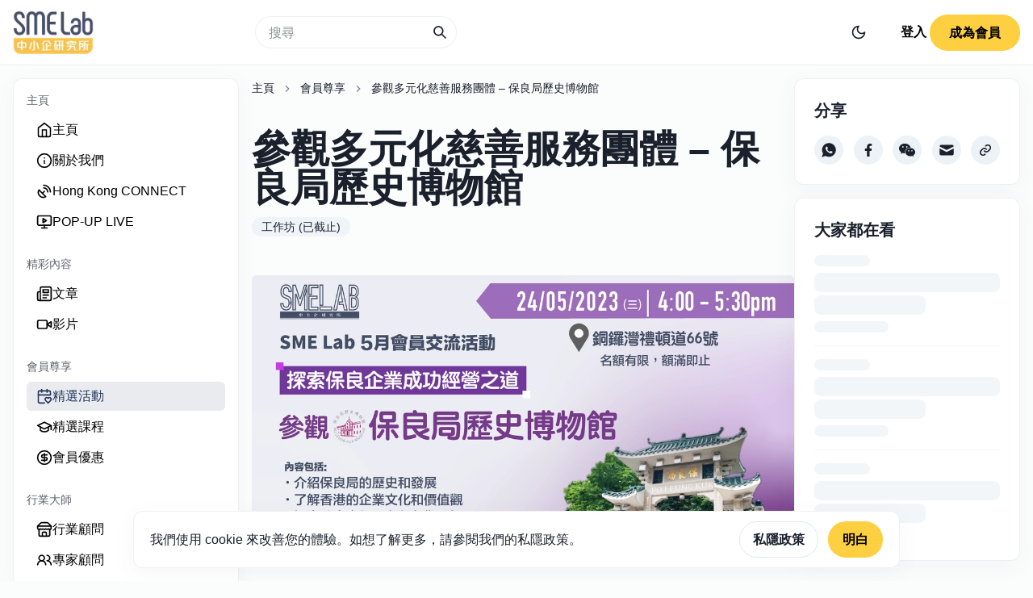

--- FILE ---
content_type: text/html; charset=utf-8
request_url: https://smelab.com.hk/member-exclusive/event/live-smelab-230524
body_size: 21935
content:
<!DOCTYPE html><html lang="en" class="__className_f21da8"><head><meta charSet="utf-8"/><meta name="viewport" content="width=device-width"/><title>參觀多元化慈善服務團體 – 保良局歷史博物館</title><meta name="description" content=""/><meta property="og:locale" content="zh_TW"/><meta property="og:type" content="article"/><meta property="og:title" content="參觀多元化慈善服務團體 – 保良局歷史博物館"/><meta property="og:description" content=""/><meta property="og:url" content="https://www.smelab.com.hk/member-exclusive/event/live-smelab-230524"/><meta property="og:site_name" content="SME Lab 中小企研究所"/><meta property="og:image" content="https://backend.smelab.com.hk/uploads/plk_event_v11_fdeec04376.png"/><meta property="og:image:secure_url" content="https://backend.smelab.com.hk/uploads/plk_event_v11_fdeec04376.png"/><meta property="og:image:width" content="1920"/><meta property="og:image:height" content="1080"/><meta property="og:image:alt" content="參觀多元化慈善服務團體 – 保良局歷史博物館"/><meta property="og:image:type" content="image/png"/><meta name="twitter:card" content="summary_large_image"/><meta name="twitter:title" content="參觀多元化慈善服務團體 – 保良局歷史博物館"/><meta name="twitter:description" content=""/><meta name="twitter:image" content="https://backend.smelab.com.hk/uploads/plk_event_v11_fdeec04376.png"/><link rel="canonical" href="https://www.smelab.com.hk/member-exclusive/event/live-smelab-230524"/><meta property="article:tag" content="工作坊 (已截止)"/><meta property="article:published_time" content="2023-07-05T06:06:51.000Z"/><meta property="article:modified_time" content="2023-11-23T08:45:28.775Z"/><meta property="og:updated_time" content="2023-11-23T08:45:28.775Z"/><meta name="robots" content="max-snippet:-1, max-image-preview:large, max-video-preview:-1"/><script type="application/ld+json">{"@context":"https://schema.org","@graph":[{"@type":["NewsMediaOrganization","Organization"],"@id":"https://smelab.com.hk/#organization","name":"SME Lab 中小企研究所","url":"https://smelab.com.hk","logo":{"@type":"ImageObject","@id":"https://smelab.com.hk/#logo","url":"https://smelab.com.hk/_next/image?url=%2Fimages%2Flogo.png&w=128&q=100","contentUrl":"https://smelab.com.hk/_next/image?url=%2Fimages%2Flogo.png&w=128&q=100","caption":"SME Lab 中小企研究所","inLanguage":"zh-TW","width":"180","height":"83"}},{"@type":"WebSite","@id":"https://smelab.com.hk/#website","url":"https://smelab.com.hk","name":"SME Lab 中小企研究所","publisher":{"@id":"https://smelab.com.hk/#organization"},"inLanguage":"zh-TW"},{"@type":"ImageObject","@id":"https://backend.smelab.com.hk/uploads/plk_event_v11_fdeec04376.png","url":"https://backend.smelab.com.hk/uploads/plk_event_v11_fdeec04376.png","width":1920,"height":1080,"inLanguage":"zh-TW"},{"@type":"WebPage","@id":"https://www.smelab.com.hk/article/live-smelab-230524/#webpage","url":"https://www.smelab.com.hk/article/live-smelab-230524","name":"參觀多元化慈善服務團體 – 保良局歷史博物館","datePublished":"2023-05-11T10:35:46.000Z","dateModified":"2023-11-23T08:45:28.775Z","isPartOf":{"@id":"https://smelab.com.hk/#website"},"primaryImageOfPage":{"@id":"https://backend.smelab.com.hk/uploads/plk_event_v11_fdeec04376.png"},"inLanguage":"zh-TW"},{"@type":"BlogPosting","@id":"https://www.smelab.com.hk/article/live-smelab-230524","headline":"參觀多元化慈善服務團體 – 保良局歷史博物館","datePublished":"2023-05-11T10:35:46.000Z","dateModified":"2023-11-23T08:45:28.775Z","author":{"@id":"https://smelab.com.hk/#organization"},"publisher":{"@id":"https://smelab.com.hk/#organization"},"description":"","name":"參觀多元化慈善服務團體 – 保良局歷史博物館","isPartOf":{"@id":"https://www.smelab.com.hk/article/live-smelab-230524/#webpage"},"image":{"@id":"https://backend.smelab.com.hk/uploads/plk_event_v11_fdeec04376.png"},"inLanguage":"zh-TW","mainEntityOfPage":{"@id":"https://www.smelab.com.hk/article/live-smelab-230524/#webpage"}},{"@context":"https://schema.org","@type":"BreadcrumbList","itemListElement":[{"@type":"ListItem","position":1,"name":"Home","item":"https://www.smelab.com.hk"},{"@type":"ListItem","position":2,"name":"會員尊享","item":"https://www.smelab.com.hk/member-exclusive/event"},{"@type":"ListItem","position":3,"name":"參觀多元化慈善服務團體 – 保良局歷史博物館","item":"https://www.smelab.com.hk/member-exclusive/events/live-smelab-230524"}]}]}</script><meta name="next-head-count" content="26"/><link rel="preload" href="/_next/static/css/0f0400a2e06d3406.css" as="style"/><link rel="stylesheet" href="/_next/static/css/0f0400a2e06d3406.css" data-n-g=""/><noscript data-n-css=""></noscript><script defer="" nomodule="" src="/_next/static/chunks/polyfills-c67a75d1b6f99dc8.js" type="73a7fe60b5bbc25e05b32fbe-text/javascript"></script><script src="/_next/static/chunks/webpack-17156373416373de.js" defer="" type="73a7fe60b5bbc25e05b32fbe-text/javascript"></script><script src="/_next/static/chunks/framework-ce84985cd166733a.js" defer="" type="73a7fe60b5bbc25e05b32fbe-text/javascript"></script><script src="/_next/static/chunks/main-bb304c610a56f8c1.js" defer="" type="73a7fe60b5bbc25e05b32fbe-text/javascript"></script><script src="/_next/static/chunks/pages/_app-2eedbfab42e66cd1.js" defer="" type="73a7fe60b5bbc25e05b32fbe-text/javascript"></script><script src="/_next/static/chunks/pages/member-exclusive/event/%5Bslug%5D-31bf38a813795d5b.js" defer="" type="73a7fe60b5bbc25e05b32fbe-text/javascript"></script><script src="/_next/static/DObXB53NVMnsnSJ6p1kvI/_buildManifest.js" defer="" type="73a7fe60b5bbc25e05b32fbe-text/javascript"></script><script src="/_next/static/DObXB53NVMnsnSJ6p1kvI/_ssgManifest.js" defer="" type="73a7fe60b5bbc25e05b32fbe-text/javascript"></script></head><body><script id="chakra-script" type="73a7fe60b5bbc25e05b32fbe-text/javascript">!(function(){try{var a=function(c){var v="(prefers-color-scheme: dark)",h=window.matchMedia(v).matches?"dark":"light",r=c==="system"?h:c,o=document.documentElement,s=document.body,l="chakra-ui-light",d="chakra-ui-dark",i=r==="dark";return s.classList.add(i?d:l),s.classList.remove(i?l:d),o.style.colorScheme=r,o.dataset.theme=r,r},n=a,m="light",e="chakra-ui-color-mode",t=localStorage.getItem(e);t?a(t):localStorage.setItem(e,a(m))}catch(a){}})();</script><div id="__next"><style data-emotion="css-global 1h2ejin">:host,:root,[data-theme]{--chakra-ring-inset:var(--chakra-empty,/*!*/ /*!*/);--chakra-ring-offset-width:0px;--chakra-ring-offset-color:#fff;--chakra-ring-color:rgba(66, 153, 225, 0.6);--chakra-ring-offset-shadow:0 0 #0000;--chakra-ring-shadow:0 0 #0000;--chakra-space-x-reverse:0;--chakra-space-y-reverse:0;--chakra-colors-transparent:transparent;--chakra-colors-current:currentColor;--chakra-colors-black:#000000;--chakra-colors-white:#FFFFFF;--chakra-colors-whiteAlpha-50:rgba(255, 255, 255, 0.04);--chakra-colors-whiteAlpha-100:rgba(255, 255, 255, 0.06);--chakra-colors-whiteAlpha-200:rgba(255, 255, 255, 0.08);--chakra-colors-whiteAlpha-300:rgba(255, 255, 255, 0.16);--chakra-colors-whiteAlpha-400:rgba(255, 255, 255, 0.24);--chakra-colors-whiteAlpha-500:rgba(255, 255, 255, 0.36);--chakra-colors-whiteAlpha-600:rgba(255, 255, 255, 0.48);--chakra-colors-whiteAlpha-700:rgba(255, 255, 255, 0.64);--chakra-colors-whiteAlpha-800:rgba(255, 255, 255, 0.80);--chakra-colors-whiteAlpha-900:rgba(255, 255, 255, 0.92);--chakra-colors-blackAlpha-50:rgba(0, 0, 0, 0.04);--chakra-colors-blackAlpha-100:rgba(0, 0, 0, 0.06);--chakra-colors-blackAlpha-200:rgba(0, 0, 0, 0.08);--chakra-colors-blackAlpha-300:rgba(0, 0, 0, 0.16);--chakra-colors-blackAlpha-400:rgba(0, 0, 0, 0.24);--chakra-colors-blackAlpha-500:rgba(0, 0, 0, 0.36);--chakra-colors-blackAlpha-600:rgba(0, 0, 0, 0.48);--chakra-colors-blackAlpha-700:rgba(0, 0, 0, 0.64);--chakra-colors-blackAlpha-800:rgba(0, 0, 0, 0.80);--chakra-colors-blackAlpha-900:rgba(0, 0, 0, 0.92);--chakra-colors-gray-50:#F7FAFC;--chakra-colors-gray-100:#EDF2F7;--chakra-colors-gray-200:#E2E8F0;--chakra-colors-gray-300:#CBD5E0;--chakra-colors-gray-400:#A0AEC0;--chakra-colors-gray-500:#718096;--chakra-colors-gray-600:#4A5568;--chakra-colors-gray-700:#2D3748;--chakra-colors-gray-800:#1A202C;--chakra-colors-gray-900:#171923;--chakra-colors-red-50:#FFF5F5;--chakra-colors-red-100:#FED7D7;--chakra-colors-red-200:#FEB2B2;--chakra-colors-red-300:#FC8181;--chakra-colors-red-400:#F56565;--chakra-colors-red-500:#E53E3E;--chakra-colors-red-600:#C53030;--chakra-colors-red-700:#9B2C2C;--chakra-colors-red-800:#822727;--chakra-colors-red-900:#63171B;--chakra-colors-orange-50:#FFFAF0;--chakra-colors-orange-100:#FEEBC8;--chakra-colors-orange-200:#FBD38D;--chakra-colors-orange-300:#F6AD55;--chakra-colors-orange-400:#ED8936;--chakra-colors-orange-500:#DD6B20;--chakra-colors-orange-600:#C05621;--chakra-colors-orange-700:#9C4221;--chakra-colors-orange-800:#7B341E;--chakra-colors-orange-900:#652B19;--chakra-colors-yellow-50:#FFFFF0;--chakra-colors-yellow-100:#FEFCBF;--chakra-colors-yellow-200:#FAF089;--chakra-colors-yellow-300:#F6E05E;--chakra-colors-yellow-400:#ECC94B;--chakra-colors-yellow-500:#D69E2E;--chakra-colors-yellow-600:#B7791F;--chakra-colors-yellow-700:#975A16;--chakra-colors-yellow-800:#744210;--chakra-colors-yellow-900:#5F370E;--chakra-colors-green-50:#F0FFF4;--chakra-colors-green-100:#C6F6D5;--chakra-colors-green-200:#9AE6B4;--chakra-colors-green-300:#68D391;--chakra-colors-green-400:#48BB78;--chakra-colors-green-500:#38A169;--chakra-colors-green-600:#2F855A;--chakra-colors-green-700:#276749;--chakra-colors-green-800:#22543D;--chakra-colors-green-900:#1C4532;--chakra-colors-teal-50:#E6FFFA;--chakra-colors-teal-100:#B2F5EA;--chakra-colors-teal-200:#81E6D9;--chakra-colors-teal-300:#4FD1C5;--chakra-colors-teal-400:#38B2AC;--chakra-colors-teal-500:#319795;--chakra-colors-teal-600:#2C7A7B;--chakra-colors-teal-700:#285E61;--chakra-colors-teal-800:#234E52;--chakra-colors-teal-900:#1D4044;--chakra-colors-blue-50:#ebf8ff;--chakra-colors-blue-100:#bee3f8;--chakra-colors-blue-200:#90cdf4;--chakra-colors-blue-300:#63b3ed;--chakra-colors-blue-400:#4299e1;--chakra-colors-blue-500:#3182ce;--chakra-colors-blue-600:#2b6cb0;--chakra-colors-blue-700:#2c5282;--chakra-colors-blue-800:#2a4365;--chakra-colors-blue-900:#1A365D;--chakra-colors-cyan-50:#EDFDFD;--chakra-colors-cyan-100:#C4F1F9;--chakra-colors-cyan-200:#9DECF9;--chakra-colors-cyan-300:#76E4F7;--chakra-colors-cyan-400:#0BC5EA;--chakra-colors-cyan-500:#00B5D8;--chakra-colors-cyan-600:#00A3C4;--chakra-colors-cyan-700:#0987A0;--chakra-colors-cyan-800:#086F83;--chakra-colors-cyan-900:#065666;--chakra-colors-purple-50:#FAF5FF;--chakra-colors-purple-100:#E9D8FD;--chakra-colors-purple-200:#D6BCFA;--chakra-colors-purple-300:#B794F4;--chakra-colors-purple-400:#9F7AEA;--chakra-colors-purple-500:#805AD5;--chakra-colors-purple-600:#6B46C1;--chakra-colors-purple-700:#553C9A;--chakra-colors-purple-800:#44337A;--chakra-colors-purple-900:#322659;--chakra-colors-pink-50:#FFF5F7;--chakra-colors-pink-100:#FED7E2;--chakra-colors-pink-200:#FBB6CE;--chakra-colors-pink-300:#F687B3;--chakra-colors-pink-400:#ED64A6;--chakra-colors-pink-500:#D53F8C;--chakra-colors-pink-600:#B83280;--chakra-colors-pink-700:#97266D;--chakra-colors-pink-800:#702459;--chakra-colors-pink-900:#521B41;--chakra-colors-linkedin-50:#E8F4F9;--chakra-colors-linkedin-100:#CFEDFB;--chakra-colors-linkedin-200:#9BDAF3;--chakra-colors-linkedin-300:#68C7EC;--chakra-colors-linkedin-400:#34B3E4;--chakra-colors-linkedin-500:#00A0DC;--chakra-colors-linkedin-600:#008CC9;--chakra-colors-linkedin-700:#0077B5;--chakra-colors-linkedin-800:#005E93;--chakra-colors-linkedin-900:#004471;--chakra-colors-facebook-50:#E8F4F9;--chakra-colors-facebook-100:#D9DEE9;--chakra-colors-facebook-200:#B7C2DA;--chakra-colors-facebook-300:#6482C0;--chakra-colors-facebook-400:#4267B2;--chakra-colors-facebook-500:#385898;--chakra-colors-facebook-600:#314E89;--chakra-colors-facebook-700:#29487D;--chakra-colors-facebook-800:#223B67;--chakra-colors-facebook-900:#1E355B;--chakra-colors-messenger-50:#D0E6FF;--chakra-colors-messenger-100:#B9DAFF;--chakra-colors-messenger-200:#A2CDFF;--chakra-colors-messenger-300:#7AB8FF;--chakra-colors-messenger-400:#2E90FF;--chakra-colors-messenger-500:#0078FF;--chakra-colors-messenger-600:#0063D1;--chakra-colors-messenger-700:#0052AC;--chakra-colors-messenger-800:#003C7E;--chakra-colors-messenger-900:#002C5C;--chakra-colors-whatsapp-50:#dffeec;--chakra-colors-whatsapp-100:#b9f5d0;--chakra-colors-whatsapp-200:#90edb3;--chakra-colors-whatsapp-300:#65e495;--chakra-colors-whatsapp-400:#3cdd78;--chakra-colors-whatsapp-500:#22c35e;--chakra-colors-whatsapp-600:#179848;--chakra-colors-whatsapp-700:#0c6c33;--chakra-colors-whatsapp-800:#01421c;--chakra-colors-whatsapp-900:#001803;--chakra-colors-twitter-50:#E5F4FD;--chakra-colors-twitter-100:#C8E9FB;--chakra-colors-twitter-200:#A8DCFA;--chakra-colors-twitter-300:#83CDF7;--chakra-colors-twitter-400:#57BBF5;--chakra-colors-twitter-500:#1DA1F2;--chakra-colors-twitter-600:#1A94DA;--chakra-colors-twitter-700:#1681BF;--chakra-colors-twitter-800:#136B9E;--chakra-colors-twitter-900:#0D4D71;--chakra-colors-telegram-50:#E3F2F9;--chakra-colors-telegram-100:#C5E4F3;--chakra-colors-telegram-200:#A2D4EC;--chakra-colors-telegram-300:#7AC1E4;--chakra-colors-telegram-400:#47A9DA;--chakra-colors-telegram-500:#0088CC;--chakra-colors-telegram-600:#007AB8;--chakra-colors-telegram-700:#006BA1;--chakra-colors-telegram-800:#005885;--chakra-colors-telegram-900:#003F5E;--chakra-borders-none:0;--chakra-borders-1px:1px solid;--chakra-borders-2px:2px solid;--chakra-borders-4px:4px solid;--chakra-borders-8px:8px solid;--chakra-fonts-heading:-apple-system,BlinkMacSystemFont,"Segoe UI",Helvetica,Arial,sans-serif,"Apple Color Emoji","Segoe UI Emoji","Segoe UI Symbol";--chakra-fonts-body:-apple-system,BlinkMacSystemFont,"Segoe UI",Helvetica,Arial,sans-serif,"Apple Color Emoji","Segoe UI Emoji","Segoe UI Symbol";--chakra-fonts-mono:SFMono-Regular,Menlo,Monaco,Consolas,"Liberation Mono","Courier New",monospace;--chakra-fontSizes-3xs:0.45rem;--chakra-fontSizes-2xs:0.625rem;--chakra-fontSizes-xs:0.75rem;--chakra-fontSizes-sm:0.875rem;--chakra-fontSizes-md:1rem;--chakra-fontSizes-lg:1.125rem;--chakra-fontSizes-xl:1.25rem;--chakra-fontSizes-2xl:1.5rem;--chakra-fontSizes-3xl:1.875rem;--chakra-fontSizes-4xl:2.25rem;--chakra-fontSizes-5xl:3rem;--chakra-fontSizes-6xl:3.75rem;--chakra-fontSizes-7xl:4.5rem;--chakra-fontSizes-8xl:6rem;--chakra-fontSizes-9xl:8rem;--chakra-fontWeights-hairline:100;--chakra-fontWeights-thin:200;--chakra-fontWeights-light:300;--chakra-fontWeights-normal:400;--chakra-fontWeights-medium:500;--chakra-fontWeights-semibold:600;--chakra-fontWeights-bold:700;--chakra-fontWeights-extrabold:800;--chakra-fontWeights-black:900;--chakra-letterSpacings-tighter:-0.05em;--chakra-letterSpacings-tight:-0.025em;--chakra-letterSpacings-normal:0;--chakra-letterSpacings-wide:0.025em;--chakra-letterSpacings-wider:0.05em;--chakra-letterSpacings-widest:0.1em;--chakra-lineHeights-3:.75rem;--chakra-lineHeights-4:1rem;--chakra-lineHeights-5:1.25rem;--chakra-lineHeights-6:1.5rem;--chakra-lineHeights-7:1.75rem;--chakra-lineHeights-8:2rem;--chakra-lineHeights-9:2.25rem;--chakra-lineHeights-10:2.5rem;--chakra-lineHeights-normal:normal;--chakra-lineHeights-none:1;--chakra-lineHeights-shorter:1.25;--chakra-lineHeights-short:1.375;--chakra-lineHeights-base:1.5;--chakra-lineHeights-tall:1.625;--chakra-lineHeights-taller:2;--chakra-radii-none:0;--chakra-radii-sm:0.125rem;--chakra-radii-base:0.25rem;--chakra-radii-md:0.375rem;--chakra-radii-lg:0.5rem;--chakra-radii-xl:0.75rem;--chakra-radii-2xl:1rem;--chakra-radii-3xl:1.5rem;--chakra-radii-full:9999px;--chakra-space-1:0.25rem;--chakra-space-2:0.5rem;--chakra-space-3:0.75rem;--chakra-space-4:1rem;--chakra-space-5:1.25rem;--chakra-space-6:1.5rem;--chakra-space-7:1.75rem;--chakra-space-8:2rem;--chakra-space-9:2.25rem;--chakra-space-10:2.5rem;--chakra-space-12:3rem;--chakra-space-14:3.5rem;--chakra-space-16:4rem;--chakra-space-20:5rem;--chakra-space-24:6rem;--chakra-space-28:7rem;--chakra-space-32:8rem;--chakra-space-36:9rem;--chakra-space-40:10rem;--chakra-space-44:11rem;--chakra-space-48:12rem;--chakra-space-52:13rem;--chakra-space-56:14rem;--chakra-space-60:15rem;--chakra-space-64:16rem;--chakra-space-72:18rem;--chakra-space-80:20rem;--chakra-space-96:24rem;--chakra-space-px:1px;--chakra-space-0-5:0.125rem;--chakra-space-1-5:0.375rem;--chakra-space-2-5:0.625rem;--chakra-space-3-5:0.875rem;--chakra-shadows-xs:0 0 0 1px rgba(0, 0, 0, 0.05);--chakra-shadows-sm:0 1px 2px 0 rgba(0, 0, 0, 0.05);--chakra-shadows-base:0 1px 3px 0 rgba(0, 0, 0, 0.1),0 1px 2px 0 rgba(0, 0, 0, 0.06);--chakra-shadows-md:0 4px 6px -1px rgba(0, 0, 0, 0.1),0 2px 4px -1px rgba(0, 0, 0, 0.06);--chakra-shadows-lg:0 10px 15px -3px rgba(0, 0, 0, 0.1),0 4px 6px -2px rgba(0, 0, 0, 0.05);--chakra-shadows-xl:0 20px 25px -5px rgba(0, 0, 0, 0.1),0 10px 10px -5px rgba(0, 0, 0, 0.04);--chakra-shadows-2xl:0 25px 50px -12px rgba(0, 0, 0, 0.25);--chakra-shadows-outline:0 0 0 3px rgba(66, 153, 225, 0.6);--chakra-shadows-inner:inset 0 2px 4px 0 rgba(0,0,0,0.06);--chakra-shadows-none:none;--chakra-shadows-dark-lg:rgba(0, 0, 0, 0.1) 0px 0px 0px 1px,rgba(0, 0, 0, 0.2) 0px 5px 10px,rgba(0, 0, 0, 0.4) 0px 15px 40px;--chakra-sizes-1:0.25rem;--chakra-sizes-2:0.5rem;--chakra-sizes-3:0.75rem;--chakra-sizes-4:1rem;--chakra-sizes-5:1.25rem;--chakra-sizes-6:1.5rem;--chakra-sizes-7:1.75rem;--chakra-sizes-8:2rem;--chakra-sizes-9:2.25rem;--chakra-sizes-10:2.5rem;--chakra-sizes-12:3rem;--chakra-sizes-14:3.5rem;--chakra-sizes-16:4rem;--chakra-sizes-20:5rem;--chakra-sizes-24:6rem;--chakra-sizes-28:7rem;--chakra-sizes-32:8rem;--chakra-sizes-36:9rem;--chakra-sizes-40:10rem;--chakra-sizes-44:11rem;--chakra-sizes-48:12rem;--chakra-sizes-52:13rem;--chakra-sizes-56:14rem;--chakra-sizes-60:15rem;--chakra-sizes-64:16rem;--chakra-sizes-72:18rem;--chakra-sizes-80:20rem;--chakra-sizes-96:24rem;--chakra-sizes-px:1px;--chakra-sizes-0-5:0.125rem;--chakra-sizes-1-5:0.375rem;--chakra-sizes-2-5:0.625rem;--chakra-sizes-3-5:0.875rem;--chakra-sizes-max:max-content;--chakra-sizes-min:min-content;--chakra-sizes-full:100%;--chakra-sizes-3xs:14rem;--chakra-sizes-2xs:16rem;--chakra-sizes-xs:20rem;--chakra-sizes-sm:24rem;--chakra-sizes-md:28rem;--chakra-sizes-lg:32rem;--chakra-sizes-xl:36rem;--chakra-sizes-2xl:42rem;--chakra-sizes-3xl:48rem;--chakra-sizes-4xl:56rem;--chakra-sizes-5xl:64rem;--chakra-sizes-6xl:72rem;--chakra-sizes-7xl:80rem;--chakra-sizes-8xl:90rem;--chakra-sizes-prose:60ch;--chakra-sizes-container-sm:640px;--chakra-sizes-container-md:768px;--chakra-sizes-container-lg:1024px;--chakra-sizes-container-xl:1280px;--chakra-zIndices-hide:-1;--chakra-zIndices-auto:auto;--chakra-zIndices-base:0;--chakra-zIndices-docked:10;--chakra-zIndices-dropdown:1000;--chakra-zIndices-sticky:1100;--chakra-zIndices-banner:1200;--chakra-zIndices-overlay:1300;--chakra-zIndices-modal:1400;--chakra-zIndices-popover:1500;--chakra-zIndices-skipLink:1600;--chakra-zIndices-toast:1700;--chakra-zIndices-tooltip:1800;--chakra-transition-property-common:background-color,border-color,color,fill,stroke,opacity,box-shadow,transform;--chakra-transition-property-colors:background-color,border-color,color,fill,stroke;--chakra-transition-property-dimensions:width,height;--chakra-transition-property-position:left,right,top,bottom;--chakra-transition-property-background:background-color,background-image,background-position;--chakra-transition-easing-ease-in:cubic-bezier(0.4, 0, 1, 1);--chakra-transition-easing-ease-out:cubic-bezier(0, 0, 0.2, 1);--chakra-transition-easing-ease-in-out:cubic-bezier(0.4, 0, 0.2, 1);--chakra-transition-duration-ultra-fast:50ms;--chakra-transition-duration-faster:100ms;--chakra-transition-duration-fast:150ms;--chakra-transition-duration-normal:200ms;--chakra-transition-duration-slow:300ms;--chakra-transition-duration-slower:400ms;--chakra-transition-duration-ultra-slow:500ms;--chakra-blur-none:0;--chakra-blur-sm:4px;--chakra-blur-base:8px;--chakra-blur-md:12px;--chakra-blur-lg:16px;--chakra-blur-xl:24px;--chakra-blur-2xl:40px;--chakra-blur-3xl:64px;--chakra-breakpoints-base:0em;--chakra-breakpoints-sm:30em;--chakra-breakpoints-md:48em;--chakra-breakpoints-lg:62em;--chakra-breakpoints-xl:80em;--chakra-breakpoints-2xl:96em;}.chakra-ui-light :host:not([data-theme]),.chakra-ui-light :root:not([data-theme]),.chakra-ui-light [data-theme]:not([data-theme]),[data-theme=light] :host:not([data-theme]),[data-theme=light] :root:not([data-theme]),[data-theme=light] [data-theme]:not([data-theme]),:host[data-theme=light],:root[data-theme=light],[data-theme][data-theme=light]{--chakra-colors-chakra-body-text:var(--chakra-colors-gray-800);--chakra-colors-chakra-body-bg:var(--chakra-colors-white);--chakra-colors-chakra-border-color:var(--chakra-colors-gray-200);--chakra-colors-chakra-subtle-bg:var(--chakra-colors-gray-100);--chakra-colors-chakra-placeholder-color:var(--chakra-colors-gray-500);}.chakra-ui-dark :host:not([data-theme]),.chakra-ui-dark :root:not([data-theme]),.chakra-ui-dark [data-theme]:not([data-theme]),[data-theme=dark] :host:not([data-theme]),[data-theme=dark] :root:not([data-theme]),[data-theme=dark] [data-theme]:not([data-theme]),:host[data-theme=dark],:root[data-theme=dark],[data-theme][data-theme=dark]{--chakra-colors-chakra-body-text:var(--chakra-colors-whiteAlpha-900);--chakra-colors-chakra-body-bg:var(--chakra-colors-gray-800);--chakra-colors-chakra-border-color:var(--chakra-colors-whiteAlpha-300);--chakra-colors-chakra-subtle-bg:var(--chakra-colors-gray-700);--chakra-colors-chakra-placeholder-color:var(--chakra-colors-whiteAlpha-400);}</style><style data-emotion="css-global 3kbdol">html{line-height:1.5;-webkit-text-size-adjust:100%;font-family:system-ui,sans-serif;-webkit-font-smoothing:antialiased;text-rendering:optimizeLegibility;-moz-osx-font-smoothing:grayscale;touch-action:manipulation;}body{position:relative;min-height:100%;font-feature-settings:'kern';}*,*::before,*::after{border-width:0;border-style:solid;box-sizing:border-box;}main{display:block;}hr{border-top-width:1px;box-sizing:content-box;height:0;overflow:visible;}pre,code,kbd,samp{font-family:SFMono-Regular,Menlo,Monaco,Consolas,monospace;font-size:1em;}a{background-color:transparent;color:inherit;-webkit-text-decoration:inherit;text-decoration:inherit;}abbr[title]{border-bottom:none;-webkit-text-decoration:underline;text-decoration:underline;-webkit-text-decoration:underline dotted;-webkit-text-decoration:underline dotted;text-decoration:underline dotted;}b,strong{font-weight:bold;}small{font-size:80%;}sub,sup{font-size:75%;line-height:0;position:relative;vertical-align:baseline;}sub{bottom:-0.25em;}sup{top:-0.5em;}img{border-style:none;}button,input,optgroup,select,textarea{font-family:inherit;font-size:100%;line-height:1.15;margin:0;}button,input{overflow:visible;}button,select{text-transform:none;}button::-moz-focus-inner,[type="button"]::-moz-focus-inner,[type="reset"]::-moz-focus-inner,[type="submit"]::-moz-focus-inner{border-style:none;padding:0;}fieldset{padding:0.35em 0.75em 0.625em;}legend{box-sizing:border-box;color:inherit;display:table;max-width:100%;padding:0;white-space:normal;}progress{vertical-align:baseline;}textarea{overflow:auto;}[type="checkbox"],[type="radio"]{box-sizing:border-box;padding:0;}[type="number"]::-webkit-inner-spin-button,[type="number"]::-webkit-outer-spin-button{-webkit-appearance:none!important;}input[type="number"]{-moz-appearance:textfield;}[type="search"]{-webkit-appearance:textfield;outline-offset:-2px;}[type="search"]::-webkit-search-decoration{-webkit-appearance:none!important;}::-webkit-file-upload-button{-webkit-appearance:button;font:inherit;}details{display:block;}summary{display:-webkit-box;display:-webkit-list-item;display:-ms-list-itembox;display:list-item;}template{display:none;}[hidden]{display:none!important;}body,blockquote,dl,dd,h1,h2,h3,h4,h5,h6,hr,figure,p,pre{margin:0;}button{background:transparent;padding:0;}fieldset{margin:0;padding:0;}ol,ul{margin:0;padding:0;}textarea{resize:vertical;}button,[role="button"]{cursor:pointer;}button::-moz-focus-inner{border:0!important;}table{border-collapse:collapse;}h1,h2,h3,h4,h5,h6{font-size:inherit;font-weight:inherit;}button,input,optgroup,select,textarea{padding:0;line-height:inherit;color:inherit;}img,svg,video,canvas,audio,iframe,embed,object{display:block;}img,video{max-width:100%;height:auto;}[data-js-focus-visible] :focus:not([data-focus-visible-added]):not([data-focus-visible-disabled]){outline:none;box-shadow:none;}select::-ms-expand{display:none;}:root{--chakra-vh:100vh;}@supports (height: -webkit-fill-available){:root{--chakra-vh:-webkit-fill-available;}}@supports (height: -moz-fill-available){:root{--chakra-vh:-moz-fill-available;}}@supports (height: 100dvh){:root{--chakra-vh:100dvh;}}</style><style data-emotion="css-global 1wxmm51">body{font-family:var(--chakra-fonts-body);color:var(--chakra-colors-chakra-body-text);background:var(--chakra-colors-chakra-body-bg);transition-property:background-color;transition-duration:var(--chakra-transition-duration-normal);line-height:var(--chakra-lineHeights-base);}*::-webkit-input-placeholder{color:var(--chakra-colors-chakra-placeholder-color);}*::-moz-placeholder{color:var(--chakra-colors-chakra-placeholder-color);}*:-ms-input-placeholder{color:var(--chakra-colors-chakra-placeholder-color);}*::placeholder{color:var(--chakra-colors-chakra-placeholder-color);}*,*::before,::after{border-color:var(--chakra-colors-chakra-border-color);word-wrap:break-word;}</style><style data-emotion="css-global 1n5ztb2">:host,:root,[data-theme]{--chakra-ring-inset:var(--chakra-empty,/*!*/ /*!*/);--chakra-ring-offset-width:0px;--chakra-ring-offset-color:#fff;--chakra-ring-color:rgba(66, 153, 225, 0.6);--chakra-ring-offset-shadow:0 0 #0000;--chakra-ring-shadow:0 0 #0000;--chakra-space-x-reverse:0;--chakra-space-y-reverse:0;--chakra-colors-transparent:transparent;--chakra-colors-current:currentColor;--chakra-colors-black:#000000;--chakra-colors-white:#FFFFFF;--chakra-colors-whiteAlpha-50:rgba(255, 255, 255, 0.04);--chakra-colors-whiteAlpha-100:rgba(255, 255, 255, 0.06);--chakra-colors-whiteAlpha-200:rgba(255, 255, 255, 0.08);--chakra-colors-whiteAlpha-300:rgba(255, 255, 255, 0.16);--chakra-colors-whiteAlpha-400:rgba(255, 255, 255, 0.24);--chakra-colors-whiteAlpha-500:rgba(255, 255, 255, 0.36);--chakra-colors-whiteAlpha-600:rgba(255, 255, 255, 0.48);--chakra-colors-whiteAlpha-700:rgba(255, 255, 255, 0.64);--chakra-colors-whiteAlpha-800:rgba(255, 255, 255, 0.80);--chakra-colors-whiteAlpha-900:rgba(255, 255, 255, 0.92);--chakra-colors-blackAlpha-50:rgba(0, 0, 0, 0.04);--chakra-colors-blackAlpha-100:rgba(0, 0, 0, 0.06);--chakra-colors-blackAlpha-200:rgba(0, 0, 0, 0.08);--chakra-colors-blackAlpha-300:rgba(0, 0, 0, 0.16);--chakra-colors-blackAlpha-400:rgba(0, 0, 0, 0.24);--chakra-colors-blackAlpha-500:rgba(0, 0, 0, 0.36);--chakra-colors-blackAlpha-600:rgba(0, 0, 0, 0.48);--chakra-colors-blackAlpha-700:rgba(0, 0, 0, 0.64);--chakra-colors-blackAlpha-800:rgba(0, 0, 0, 0.80);--chakra-colors-blackAlpha-900:rgba(0, 0, 0, 0.92);--chakra-colors-gray-50:#F7FAFC;--chakra-colors-gray-100:#EDF2F7;--chakra-colors-gray-200:#E2E8F0;--chakra-colors-gray-300:#CBD5E0;--chakra-colors-gray-400:#A0AEC0;--chakra-colors-gray-500:#718096;--chakra-colors-gray-600:#4A5568;--chakra-colors-gray-700:#2D3748;--chakra-colors-gray-800:#1A202C;--chakra-colors-gray-900:#171923;--chakra-colors-red-50:#FFF5F5;--chakra-colors-red-100:#FED7D7;--chakra-colors-red-200:#FEB2B2;--chakra-colors-red-300:#FC8181;--chakra-colors-red-400:#F56565;--chakra-colors-red-500:#E53E3E;--chakra-colors-red-600:#C53030;--chakra-colors-red-700:#9B2C2C;--chakra-colors-red-800:#822727;--chakra-colors-red-900:#63171B;--chakra-colors-orange-50:#FFFAF0;--chakra-colors-orange-100:#FEEBC8;--chakra-colors-orange-200:#FBD38D;--chakra-colors-orange-300:#F6AD55;--chakra-colors-orange-400:#ED8936;--chakra-colors-orange-500:#DD6B20;--chakra-colors-orange-600:#C05621;--chakra-colors-orange-700:#9C4221;--chakra-colors-orange-800:#7B341E;--chakra-colors-orange-900:#652B19;--chakra-colors-yellow-50:#FFFFF0;--chakra-colors-yellow-100:#FEFCBF;--chakra-colors-yellow-200:#FAF089;--chakra-colors-yellow-300:#F6E05E;--chakra-colors-yellow-400:#ECC94B;--chakra-colors-yellow-500:#D69E2E;--chakra-colors-yellow-600:#B7791F;--chakra-colors-yellow-700:#975A16;--chakra-colors-yellow-800:#744210;--chakra-colors-yellow-900:#5F370E;--chakra-colors-green-50:#F0FFF4;--chakra-colors-green-100:#C6F6D5;--chakra-colors-green-200:#9AE6B4;--chakra-colors-green-300:#68D391;--chakra-colors-green-400:#48BB78;--chakra-colors-green-500:#38A169;--chakra-colors-green-600:#2F855A;--chakra-colors-green-700:#276749;--chakra-colors-green-800:#22543D;--chakra-colors-green-900:#1C4532;--chakra-colors-teal-50:#E6FFFA;--chakra-colors-teal-100:#B2F5EA;--chakra-colors-teal-200:#81E6D9;--chakra-colors-teal-300:#4FD1C5;--chakra-colors-teal-400:#38B2AC;--chakra-colors-teal-500:#319795;--chakra-colors-teal-600:#2C7A7B;--chakra-colors-teal-700:#285E61;--chakra-colors-teal-800:#234E52;--chakra-colors-teal-900:#1D4044;--chakra-colors-blue-50:#ebf8ff;--chakra-colors-blue-100:#bee3f8;--chakra-colors-blue-200:#90cdf4;--chakra-colors-blue-300:#63b3ed;--chakra-colors-blue-400:#4299e1;--chakra-colors-blue-500:#3182ce;--chakra-colors-blue-600:#2b6cb0;--chakra-colors-blue-700:#2c5282;--chakra-colors-blue-800:#2a4365;--chakra-colors-blue-900:#1A365D;--chakra-colors-cyan-50:#EDFDFD;--chakra-colors-cyan-100:#C4F1F9;--chakra-colors-cyan-200:#9DECF9;--chakra-colors-cyan-300:#76E4F7;--chakra-colors-cyan-400:#0BC5EA;--chakra-colors-cyan-500:#00B5D8;--chakra-colors-cyan-600:#00A3C4;--chakra-colors-cyan-700:#0987A0;--chakra-colors-cyan-800:#086F83;--chakra-colors-cyan-900:#065666;--chakra-colors-purple-50:#FAF5FF;--chakra-colors-purple-100:#E9D8FD;--chakra-colors-purple-200:#D6BCFA;--chakra-colors-purple-300:#B794F4;--chakra-colors-purple-400:#9F7AEA;--chakra-colors-purple-500:#805AD5;--chakra-colors-purple-600:#6B46C1;--chakra-colors-purple-700:#553C9A;--chakra-colors-purple-800:#44337A;--chakra-colors-purple-900:#322659;--chakra-colors-pink-50:#FFF5F7;--chakra-colors-pink-100:#FED7E2;--chakra-colors-pink-200:#FBB6CE;--chakra-colors-pink-300:#F687B3;--chakra-colors-pink-400:#ED64A6;--chakra-colors-pink-500:#D53F8C;--chakra-colors-pink-600:#B83280;--chakra-colors-pink-700:#97266D;--chakra-colors-pink-800:#702459;--chakra-colors-pink-900:#521B41;--chakra-colors-linkedin-50:#E8F4F9;--chakra-colors-linkedin-100:#CFEDFB;--chakra-colors-linkedin-200:#9BDAF3;--chakra-colors-linkedin-300:#68C7EC;--chakra-colors-linkedin-400:#34B3E4;--chakra-colors-linkedin-500:#00A0DC;--chakra-colors-linkedin-600:#008CC9;--chakra-colors-linkedin-700:#0077B5;--chakra-colors-linkedin-800:#005E93;--chakra-colors-linkedin-900:#004471;--chakra-colors-facebook-50:#E8F4F9;--chakra-colors-facebook-100:#D9DEE9;--chakra-colors-facebook-200:#B7C2DA;--chakra-colors-facebook-300:#6482C0;--chakra-colors-facebook-400:#4267B2;--chakra-colors-facebook-500:#385898;--chakra-colors-facebook-600:#314E89;--chakra-colors-facebook-700:#29487D;--chakra-colors-facebook-800:#223B67;--chakra-colors-facebook-900:#1E355B;--chakra-colors-messenger-50:#D0E6FF;--chakra-colors-messenger-100:#B9DAFF;--chakra-colors-messenger-200:#A2CDFF;--chakra-colors-messenger-300:#7AB8FF;--chakra-colors-messenger-400:#2E90FF;--chakra-colors-messenger-500:#0078FF;--chakra-colors-messenger-600:#0063D1;--chakra-colors-messenger-700:#0052AC;--chakra-colors-messenger-800:#003C7E;--chakra-colors-messenger-900:#002C5C;--chakra-colors-whatsapp-50:#dffeec;--chakra-colors-whatsapp-100:#b9f5d0;--chakra-colors-whatsapp-200:#90edb3;--chakra-colors-whatsapp-300:#65e495;--chakra-colors-whatsapp-400:#3cdd78;--chakra-colors-whatsapp-500:#22c35e;--chakra-colors-whatsapp-600:#179848;--chakra-colors-whatsapp-700:#0c6c33;--chakra-colors-whatsapp-800:#01421c;--chakra-colors-whatsapp-900:#001803;--chakra-colors-twitter-50:#E5F4FD;--chakra-colors-twitter-100:#C8E9FB;--chakra-colors-twitter-200:#A8DCFA;--chakra-colors-twitter-300:#83CDF7;--chakra-colors-twitter-400:#57BBF5;--chakra-colors-twitter-500:#1DA1F2;--chakra-colors-twitter-600:#1A94DA;--chakra-colors-twitter-700:#1681BF;--chakra-colors-twitter-800:#136B9E;--chakra-colors-twitter-900:#0D4D71;--chakra-colors-telegram-50:#E3F2F9;--chakra-colors-telegram-100:#C5E4F3;--chakra-colors-telegram-200:#A2D4EC;--chakra-colors-telegram-300:#7AC1E4;--chakra-colors-telegram-400:#47A9DA;--chakra-colors-telegram-500:#0088CC;--chakra-colors-telegram-600:#007AB8;--chakra-colors-telegram-700:#006BA1;--chakra-colors-telegram-800:#005885;--chakra-colors-telegram-900:#003F5E;--chakra-colors-brand-yellow-100:#F9E9A0;--chakra-colors-brand-yellow-200:#F8E590;--chakra-colors-brand-yellow-300:#F7E181;--chakra-colors-brand-yellow-400:#F6DD71;--chakra-colors-brand-yellow-500:#F5DA62;--chakra-colors-brand-dark-25:#23385E;--chakra-colors-brand-dark-50:#213457;--chakra-colors-brand-dark-100:#213052;--chakra-colors-brand-dark-200:#1F2E4C;--chakra-colors-brand-dark-300:#1E2A45;--chakra-colors-brand-dark-400:#1C273F;--chakra-colors-brand-dark-500:#1C2339;--chakra-colors-brand-dark-600:#1A2033;--chakra-colors-brand-dark-700:#191D2D;--chakra-colors-brand-dark-800:#181927;--chakra-colors-brand-dark-900:#171721;--chakra-colors-brand-dark-1000:#171622;--chakra-colors-brand-light-50:#FBFCFC;--chakra-colors-brand-light-100:#E8EAEE;--chakra-colors-brand-light-200:#D3D7DF;--chakra-colors-brand-light-300:#BCC3CE;--chakra-colors-brand-light-400:#A7AFBE;--chakra-colors-brand-light-500:#909BAE;--chakra-colors-brand-light-600:#7B879E;--chakra-colors-brand-light-700:#64738E;--chakra-colors-brand-light-800:#4F5F7E;--chakra-colors-brand-light-900:#384B6D;--chakra-colors-brand-light-1000:#23385E;--chakra-colors-neutral-50:#FAFAFA;--chakra-colors-neutral-100:#F5F5F5;--chakra-colors-neutral-200:#E5E5E5;--chakra-colors-neutral-300:#D4D4D4;--chakra-colors-neutral-400:#a3a3a3;--chakra-colors-neutral-500:#737373;--chakra-colors-neutral-600:#525252;--chakra-colors-neutral-700:#404040;--chakra-colors-neutral-800:#262626;--chakra-colors-neutral-900:#171717;--chakra-colors-neutral-1000:#000000;--chakra-colors-primary-25:#F0F3F8;--chakra-colors-primary-50:#e9ebef;--chakra-colors-primary-100:#d3d7df;--chakra-colors-primary-200:#a7afbf;--chakra-colors-primary-300:#7b889e;--chakra-colors-primary-400:#4f607e;--chakra-colors-primary-500:#23385e;--chakra-colors-primary-600:#1c2d4b;--chakra-colors-primary-700:#152238;--chakra-colors-primary-800:#0e1626;--chakra-colors-primary-900:#070b13;--chakra-colors-primary-1000:#030609;--chakra-colors-accent-50:#fee7a0;--chakra-colors-accent-100:#fee28d;--chakra-colors-accent-200:#fedd7a;--chakra-colors-accent-300:#fdd967;--chakra-colors-accent-400:#fdd454;--chakra-colors-accent-500:#fdcf41;--chakra-colors-accent-600:#e4ba3b;--chakra-colors-accent-700:#caa634;--chakra-colors-accent-800:#b1912e;--chakra-colors-accent-900:#987c27;--chakra-colors-accent-1000:#191506;--chakra-colors-tertiary-blue-500:#187fe1;--chakra-colors-tertiary-blue-600:#1672cb;--chakra-colors-tertiary-blue-700:#1366b4;--chakra-borders-none:0;--chakra-borders-1px:1px solid;--chakra-borders-2px:2px solid;--chakra-borders-4px:4px solid;--chakra-borders-8px:8px solid;--chakra-fonts-heading:-apple-system,BlinkMacSystemFont,"Segoe UI",Helvetica,Arial,sans-serif,"Apple Color Emoji","Segoe UI Emoji","Segoe UI Symbol";--chakra-fonts-body:-apple-system,BlinkMacSystemFont,"Segoe UI",Helvetica,Arial,sans-serif,"Apple Color Emoji","Segoe UI Emoji","Segoe UI Symbol";--chakra-fonts-mono:SFMono-Regular,Menlo,Monaco,Consolas,"Liberation Mono","Courier New",monospace;--chakra-fontSizes-3xs:0.45rem;--chakra-fontSizes-2xs:0.625rem;--chakra-fontSizes-xs:0.75rem;--chakra-fontSizes-sm:0.875rem;--chakra-fontSizes-md:1rem;--chakra-fontSizes-lg:1.125rem;--chakra-fontSizes-xl:1.25rem;--chakra-fontSizes-2xl:1.5rem;--chakra-fontSizes-3xl:1.875rem;--chakra-fontSizes-4xl:2.25rem;--chakra-fontSizes-5xl:3rem;--chakra-fontSizes-6xl:3.75rem;--chakra-fontSizes-7xl:4.5rem;--chakra-fontSizes-8xl:6rem;--chakra-fontSizes-9xl:8rem;--chakra-fontWeights-hairline:100;--chakra-fontWeights-thin:200;--chakra-fontWeights-light:300;--chakra-fontWeights-normal:400;--chakra-fontWeights-medium:500;--chakra-fontWeights-semibold:600;--chakra-fontWeights-bold:700;--chakra-fontWeights-extrabold:800;--chakra-fontWeights-black:900;--chakra-letterSpacings-tighter:-0.05em;--chakra-letterSpacings-tight:-0.025em;--chakra-letterSpacings-normal:0;--chakra-letterSpacings-wide:0.025em;--chakra-letterSpacings-wider:0.05em;--chakra-letterSpacings-widest:0.1em;--chakra-lineHeights-3:.75rem;--chakra-lineHeights-4:1rem;--chakra-lineHeights-5:1.25rem;--chakra-lineHeights-6:1.5rem;--chakra-lineHeights-7:1.75rem;--chakra-lineHeights-8:2rem;--chakra-lineHeights-9:2.25rem;--chakra-lineHeights-10:2.5rem;--chakra-lineHeights-normal:normal;--chakra-lineHeights-none:1;--chakra-lineHeights-shorter:1.25;--chakra-lineHeights-short:1.375;--chakra-lineHeights-base:1.5;--chakra-lineHeights-tall:1.625;--chakra-lineHeights-taller:2;--chakra-radii-none:0;--chakra-radii-sm:0.125rem;--chakra-radii-base:0.25rem;--chakra-radii-md:0.375rem;--chakra-radii-lg:0.5rem;--chakra-radii-xl:0.75rem;--chakra-radii-2xl:1rem;--chakra-radii-3xl:1.5rem;--chakra-radii-full:9999px;--chakra-space-1:0.25rem;--chakra-space-2:0.5rem;--chakra-space-3:0.75rem;--chakra-space-4:1rem;--chakra-space-5:1.25rem;--chakra-space-6:1.5rem;--chakra-space-7:1.75rem;--chakra-space-8:2rem;--chakra-space-9:2.25rem;--chakra-space-10:2.5rem;--chakra-space-12:3rem;--chakra-space-14:3.5rem;--chakra-space-16:4rem;--chakra-space-20:5rem;--chakra-space-24:6rem;--chakra-space-28:7rem;--chakra-space-32:8rem;--chakra-space-36:9rem;--chakra-space-40:10rem;--chakra-space-44:11rem;--chakra-space-48:12rem;--chakra-space-52:13rem;--chakra-space-56:14rem;--chakra-space-60:15rem;--chakra-space-64:16rem;--chakra-space-72:18rem;--chakra-space-80:20rem;--chakra-space-96:24rem;--chakra-space-px:1px;--chakra-space-0-5:0.125rem;--chakra-space-1-5:0.375rem;--chakra-space-2-5:0.625rem;--chakra-space-3-5:0.875rem;--chakra-shadows-xs:0 0 0 1px rgba(0, 0, 0, 0.05);--chakra-shadows-sm:0 1px 2px 0 rgba(0, 0, 0, 0.05);--chakra-shadows-base:0 1px 3px 0 rgba(0, 0, 0, 0.1),0 1px 2px 0 rgba(0, 0, 0, 0.06);--chakra-shadows-md:0 4px 6px -1px rgba(0, 0, 0, 0.1),0 2px 4px -1px rgba(0, 0, 0, 0.06);--chakra-shadows-lg:0 10px 15px -3px rgba(0, 0, 0, 0.1),0 4px 6px -2px rgba(0, 0, 0, 0.05);--chakra-shadows-xl:0 20px 25px -5px rgba(0, 0, 0, 0.1),0 10px 10px -5px rgba(0, 0, 0, 0.04);--chakra-shadows-2xl:0 25px 50px -12px rgba(0, 0, 0, 0.25);--chakra-shadows-outline:0 0 0 3px rgba(66, 153, 225, 0.6);--chakra-shadows-inner:inset 0 2px 4px 0 rgba(0,0,0,0.06);--chakra-shadows-none:none;--chakra-shadows-dark-lg:rgba(0, 0, 0, 0.1) 0px 0px 0px 1px,rgba(0, 0, 0, 0.2) 0px 5px 10px,rgba(0, 0, 0, 0.4) 0px 15px 40px;--chakra-sizes-1:0.25rem;--chakra-sizes-2:0.5rem;--chakra-sizes-3:0.75rem;--chakra-sizes-4:1rem;--chakra-sizes-5:1.25rem;--chakra-sizes-6:1.5rem;--chakra-sizes-7:1.75rem;--chakra-sizes-8:2rem;--chakra-sizes-9:2.25rem;--chakra-sizes-10:2.5rem;--chakra-sizes-12:3rem;--chakra-sizes-14:3.5rem;--chakra-sizes-16:4rem;--chakra-sizes-20:5rem;--chakra-sizes-24:6rem;--chakra-sizes-28:7rem;--chakra-sizes-32:8rem;--chakra-sizes-36:9rem;--chakra-sizes-40:10rem;--chakra-sizes-44:11rem;--chakra-sizes-48:12rem;--chakra-sizes-52:13rem;--chakra-sizes-56:14rem;--chakra-sizes-60:15rem;--chakra-sizes-64:16rem;--chakra-sizes-72:18rem;--chakra-sizes-80:20rem;--chakra-sizes-96:24rem;--chakra-sizes-px:1px;--chakra-sizes-0-5:0.125rem;--chakra-sizes-1-5:0.375rem;--chakra-sizes-2-5:0.625rem;--chakra-sizes-3-5:0.875rem;--chakra-sizes-max:max-content;--chakra-sizes-min:min-content;--chakra-sizes-full:100%;--chakra-sizes-3xs:14rem;--chakra-sizes-2xs:16rem;--chakra-sizes-xs:20rem;--chakra-sizes-sm:24rem;--chakra-sizes-md:28rem;--chakra-sizes-lg:32rem;--chakra-sizes-xl:36rem;--chakra-sizes-2xl:42rem;--chakra-sizes-3xl:48rem;--chakra-sizes-4xl:56rem;--chakra-sizes-5xl:64rem;--chakra-sizes-6xl:72rem;--chakra-sizes-7xl:80rem;--chakra-sizes-8xl:90rem;--chakra-sizes-prose:60ch;--chakra-sizes-container-sm:640px;--chakra-sizes-container-md:768px;--chakra-sizes-container-lg:1024px;--chakra-sizes-container-xl:1280px;--chakra-zIndices-hide:-1;--chakra-zIndices-auto:auto;--chakra-zIndices-base:0;--chakra-zIndices-docked:10;--chakra-zIndices-dropdown:1000;--chakra-zIndices-sticky:1100;--chakra-zIndices-banner:1200;--chakra-zIndices-overlay:1300;--chakra-zIndices-modal:1400;--chakra-zIndices-popover:1500;--chakra-zIndices-skipLink:1600;--chakra-zIndices-toast:1700;--chakra-zIndices-tooltip:1800;--chakra-transition-property-common:background-color,border-color,color,fill,stroke,opacity,box-shadow,transform;--chakra-transition-property-colors:background-color,border-color,color,fill,stroke;--chakra-transition-property-dimensions:width,height;--chakra-transition-property-position:left,right,top,bottom;--chakra-transition-property-background:background-color,background-image,background-position;--chakra-transition-easing-ease-in:cubic-bezier(0.4, 0, 1, 1);--chakra-transition-easing-ease-out:cubic-bezier(0, 0, 0.2, 1);--chakra-transition-easing-ease-in-out:cubic-bezier(0.4, 0, 0.2, 1);--chakra-transition-duration-ultra-fast:50ms;--chakra-transition-duration-faster:100ms;--chakra-transition-duration-fast:150ms;--chakra-transition-duration-normal:200ms;--chakra-transition-duration-slow:300ms;--chakra-transition-duration-slower:400ms;--chakra-transition-duration-ultra-slow:500ms;--chakra-blur-none:0;--chakra-blur-sm:4px;--chakra-blur-base:8px;--chakra-blur-md:12px;--chakra-blur-lg:16px;--chakra-blur-xl:24px;--chakra-blur-2xl:40px;--chakra-blur-3xl:64px;--chakra-breakpoints-base:0em;--chakra-breakpoints-sm:30em;--chakra-breakpoints-md:48em;--chakra-breakpoints-lg:62em;--chakra-breakpoints-xl:80em;--chakra-breakpoints-2xl:96em;}.chakra-ui-light :host:not([data-theme]),.chakra-ui-light :root:not([data-theme]),.chakra-ui-light [data-theme]:not([data-theme]),[data-theme=light] :host:not([data-theme]),[data-theme=light] :root:not([data-theme]),[data-theme=light] [data-theme]:not([data-theme]),:host[data-theme=light],:root[data-theme=light],[data-theme][data-theme=light]{--chakra-colors-chakra-body-text:var(--chakra-colors-gray-800);--chakra-colors-chakra-body-bg:var(--chakra-colors-white);--chakra-colors-chakra-border-color:var(--chakra-colors-gray-200);--chakra-colors-chakra-subtle-bg:var(--chakra-colors-gray-100);--chakra-colors-chakra-placeholder-color:var(--chakra-colors-gray-500);}.chakra-ui-dark :host:not([data-theme]),.chakra-ui-dark :root:not([data-theme]),.chakra-ui-dark [data-theme]:not([data-theme]),[data-theme=dark] :host:not([data-theme]),[data-theme=dark] :root:not([data-theme]),[data-theme=dark] [data-theme]:not([data-theme]),:host[data-theme=dark],:root[data-theme=dark],[data-theme][data-theme=dark]{--chakra-colors-chakra-body-text:var(--chakra-colors-whiteAlpha-900);--chakra-colors-chakra-body-bg:var(--chakra-colors-gray-800);--chakra-colors-chakra-border-color:var(--chakra-colors-whiteAlpha-300);--chakra-colors-chakra-subtle-bg:var(--chakra-colors-gray-700);--chakra-colors-chakra-placeholder-color:var(--chakra-colors-whiteAlpha-400);}</style><style data-emotion="css-global 3kbdol">html{line-height:1.5;-webkit-text-size-adjust:100%;font-family:system-ui,sans-serif;-webkit-font-smoothing:antialiased;text-rendering:optimizeLegibility;-moz-osx-font-smoothing:grayscale;touch-action:manipulation;}body{position:relative;min-height:100%;font-feature-settings:'kern';}*,*::before,*::after{border-width:0;border-style:solid;box-sizing:border-box;}main{display:block;}hr{border-top-width:1px;box-sizing:content-box;height:0;overflow:visible;}pre,code,kbd,samp{font-family:SFMono-Regular,Menlo,Monaco,Consolas,monospace;font-size:1em;}a{background-color:transparent;color:inherit;-webkit-text-decoration:inherit;text-decoration:inherit;}abbr[title]{border-bottom:none;-webkit-text-decoration:underline;text-decoration:underline;-webkit-text-decoration:underline dotted;-webkit-text-decoration:underline dotted;text-decoration:underline dotted;}b,strong{font-weight:bold;}small{font-size:80%;}sub,sup{font-size:75%;line-height:0;position:relative;vertical-align:baseline;}sub{bottom:-0.25em;}sup{top:-0.5em;}img{border-style:none;}button,input,optgroup,select,textarea{font-family:inherit;font-size:100%;line-height:1.15;margin:0;}button,input{overflow:visible;}button,select{text-transform:none;}button::-moz-focus-inner,[type="button"]::-moz-focus-inner,[type="reset"]::-moz-focus-inner,[type="submit"]::-moz-focus-inner{border-style:none;padding:0;}fieldset{padding:0.35em 0.75em 0.625em;}legend{box-sizing:border-box;color:inherit;display:table;max-width:100%;padding:0;white-space:normal;}progress{vertical-align:baseline;}textarea{overflow:auto;}[type="checkbox"],[type="radio"]{box-sizing:border-box;padding:0;}[type="number"]::-webkit-inner-spin-button,[type="number"]::-webkit-outer-spin-button{-webkit-appearance:none!important;}input[type="number"]{-moz-appearance:textfield;}[type="search"]{-webkit-appearance:textfield;outline-offset:-2px;}[type="search"]::-webkit-search-decoration{-webkit-appearance:none!important;}::-webkit-file-upload-button{-webkit-appearance:button;font:inherit;}details{display:block;}summary{display:-webkit-box;display:-webkit-list-item;display:-ms-list-itembox;display:list-item;}template{display:none;}[hidden]{display:none!important;}body,blockquote,dl,dd,h1,h2,h3,h4,h5,h6,hr,figure,p,pre{margin:0;}button{background:transparent;padding:0;}fieldset{margin:0;padding:0;}ol,ul{margin:0;padding:0;}textarea{resize:vertical;}button,[role="button"]{cursor:pointer;}button::-moz-focus-inner{border:0!important;}table{border-collapse:collapse;}h1,h2,h3,h4,h5,h6{font-size:inherit;font-weight:inherit;}button,input,optgroup,select,textarea{padding:0;line-height:inherit;color:inherit;}img,svg,video,canvas,audio,iframe,embed,object{display:block;}img,video{max-width:100%;height:auto;}[data-js-focus-visible] :focus:not([data-focus-visible-added]):not([data-focus-visible-disabled]){outline:none;box-shadow:none;}select::-ms-expand{display:none;}:root{--chakra-vh:100vh;}@supports (height: -webkit-fill-available){:root{--chakra-vh:-webkit-fill-available;}}@supports (height: -moz-fill-available){:root{--chakra-vh:-moz-fill-available;}}@supports (height: 100dvh){:root{--chakra-vh:100dvh;}}</style><style data-emotion="css-global ot7lyz">body{font-family:var(--chakra-fonts-body);color:var(--chakra-colors-chakra-body-text);background:var(--chakra-colors-brand-light-50);transition-property:background-color;transition-duration:var(--chakra-transition-duration-normal);line-height:var(--chakra-lineHeights-base);}*::-webkit-input-placeholder{color:var(--chakra-colors-chakra-placeholder-color);}*::-moz-placeholder{color:var(--chakra-colors-chakra-placeholder-color);}*:-ms-input-placeholder{color:var(--chakra-colors-chakra-placeholder-color);}*::placeholder{color:var(--chakra-colors-chakra-placeholder-color);}*,*::before,::after{border-color:var(--chakra-colors-blackAlpha-100);word-wrap:break-word;}</style><main><style data-emotion="css 1u7cd39">.css-1u7cd39{display:-webkit-box;display:-webkit-flex;display:-ms-flexbox;display:flex;position:-webkit-sticky;position:sticky;top:0px;z-index:10;border-bottom-width:1px;}</style><div class="css-1u7cd39"><style data-emotion="css 1oeupss">.css-1oeupss{-webkit-flex:1;-ms-flex:1;flex:1;-webkit-backdrop-filter:blur(8px);backdrop-filter:blur(8px);background:rgba(255,255,255,0.85);}</style><div class="css-1oeupss"><style data-emotion="css 1et5g1l">.css-1et5g1l{display:-webkit-box;display:-webkit-flex;display:-ms-flexbox;display:flex;-webkit-box-pack:justify;-webkit-justify-content:space-between;justify-content:space-between;height:5rem;}</style><nav class="css-1et5g1l"><style data-emotion="css 5t0er7">.css-5t0er7{-webkit-margin-start:auto;margin-inline-start:auto;-webkit-margin-end:auto;margin-inline-end:auto;-webkit-padding-start:var(--chakra-space-3);padding-inline-start:var(--chakra-space-3);-webkit-padding-end:var(--chakra-space-3);padding-inline-end:var(--chakra-space-3);max-width:100vw;display:grid;place-items:center;width:var(--chakra-sizes-full);}@media screen and (min-width: 48em){.css-5t0er7{-webkit-padding-start:var(--chakra-space-4);padding-inline-start:var(--chakra-space-4);-webkit-padding-end:var(--chakra-space-4);padding-inline-end:var(--chakra-space-4);}}</style><div class="chakra-container css-5t0er7"><style data-emotion="css 6h6cc">.css-6h6cc{display:-webkit-box;display:-webkit-flex;display:-ms-flexbox;display:flex;-webkit-align-items:center;-webkit-box-align:center;-ms-flex-align:center;align-items:center;-webkit-box-pack:justify;-webkit-justify-content:space-between;justify-content:space-between;-webkit-flex-direction:row;-ms-flex-direction:row;flex-direction:row;-webkit-flex:1;-ms-flex:1;flex:1;width:var(--chakra-sizes-full);}.css-6h6cc>*:not(style)~*:not(style){margin-top:0px;-webkit-margin-end:0px;margin-inline-end:0px;margin-bottom:0px;-webkit-margin-start:0.5rem;margin-inline-start:0.5rem;}</style><div class="chakra-stack css-6h6cc"><style data-emotion="css rbcrqz">.css-rbcrqz{display:-webkit-box;display:-webkit-flex;display:-ms-flexbox;display:flex;-webkit-align-items:center;-webkit-box-align:center;-ms-flex-align:center;align-items:center;gap:var(--chakra-space-8);}</style><div class="css-rbcrqz"><a href="/"><style data-emotion="css 13qgar9">.css-13qgar9{position:relative;height:5rem;}</style><div class="css-13qgar9"><style data-emotion="css l84sf8">.css-l84sf8{display:-webkit-box;display:-webkit-flex;display:-ms-flexbox;display:flex;-webkit-align-items:center;-webkit-box-align:center;-ms-flex-align:center;align-items:center;-webkit-box-pack:center;-ms-flex-pack:center;-webkit-justify-content:center;justify-content:center;height:var(--chakra-sizes-full);}</style><div class="css-l84sf8"><img alt="SMELab logo" loading="lazy" width="100" height="100" decoding="async" data-nimg="1" style="color:transparent" srcSet="/_next/image?url=%2Fimages%2Fsmelab-logo-2025-medium.png&amp;w=128&amp;q=100 1x, /_next/image?url=%2Fimages%2Fsmelab-logo-2025-medium.png&amp;w=256&amp;q=100 2x" src="/_next/image?url=%2Fimages%2Fsmelab-logo-2025-medium.png&amp;w=256&amp;q=100"/></div></div></a><style data-emotion="css g814wm">.css-g814wm{display:-webkit-inline-box;display:-webkit-inline-flex;display:-ms-inline-flexbox;display:inline-flex;-webkit-appearance:none;-moz-appearance:none;-ms-appearance:none;appearance:none;-webkit-align-items:center;-webkit-box-align:center;-ms-flex-align:center;align-items:center;-webkit-box-pack:center;-ms-flex-pack:center;-webkit-justify-content:center;justify-content:center;-webkit-user-select:none;-moz-user-select:none;-ms-user-select:none;user-select:none;position:relative;white-space:nowrap;vertical-align:middle;outline:2px solid transparent;outline-offset:2px;line-height:1.2;border-radius:var(--chakra-radii-full);font-weight:var(--chakra-fontWeights-semibold);transition-property:var(--chakra-transition-property-common);transition-duration:var(--chakra-transition-duration-normal);height:var(--chakra-sizes-8);min-width:var(--chakra-sizes-8);font-size:var(--chakra-fontSizes-sm);-webkit-padding-start:var(--chakra-space-3);padding-inline-start:var(--chakra-space-3);-webkit-padding-end:var(--chakra-space-3);padding-inline-end:var(--chakra-space-3);color:inherit;padding:0px;padding-top:var(--chakra-space-1);}.css-g814wm:focus-visible,.css-g814wm[data-focus-visible]{box-shadow:var(--chakra-shadows-outline);}.css-g814wm:disabled,.css-g814wm[disabled],.css-g814wm[aria-disabled=true],.css-g814wm[data-disabled]{opacity:0.4;cursor:not-allowed;box-shadow:var(--chakra-shadows-none);}.css-g814wm:hover,.css-g814wm[data-hover]{background:var(--chakra-colors-gray-100);}.css-g814wm:hover:disabled,.css-g814wm[data-hover]:disabled,.css-g814wm:hover[disabled],.css-g814wm[data-hover][disabled],.css-g814wm:hover[aria-disabled=true],.css-g814wm[data-hover][aria-disabled=true],.css-g814wm:hover[data-disabled],.css-g814wm[data-hover][data-disabled]{background:initial;}.css-g814wm:active,.css-g814wm[data-active]{background:var(--chakra-colors-gray-200);}.css-g814wm:focus,.css-g814wm[data-focus]{outline:2px solid transparent;outline-offset:2px;}</style><button type="button" class="chakra-button css-g814wm"><style data-emotion="css onkibi">.css-onkibi{width:1em;height:1em;display:inline-block;line-height:1em;-webkit-flex-shrink:0;-ms-flex-negative:0;flex-shrink:0;color:currentColor;vertical-align:middle;}</style><svg viewBox="0 0 24 24" focusable="false" class="chakra-icon css-onkibi" aria-hidden="true"><path fill="currentColor" d="M23.384,21.619,16.855,15.09a9.284,9.284,0,1,0-1.768,1.768l6.529,6.529a1.266,1.266,0,0,0,1.768,0A1.251,1.251,0,0,0,23.384,21.619ZM2.75,9.5a6.75,6.75,0,1,1,6.75,6.75A6.758,6.758,0,0,1,2.75,9.5Z"></path></svg></button><span></span></div><style data-emotion="css rdwj84">.css-rdwj84{display:-webkit-box;display:-webkit-flex;display:-ms-flexbox;display:flex;-webkit-align-items:center;-webkit-box-align:center;-ms-flex-align:center;align-items:center;gap:var(--chakra-space-4);}</style><div class="css-rdwj84"><style data-emotion="css 70qvj9">.css-70qvj9{display:-webkit-box;display:-webkit-flex;display:-ms-flexbox;display:flex;-webkit-align-items:center;-webkit-box-align:center;-ms-flex-align:center;align-items:center;}</style><div class="css-70qvj9"><style data-emotion="css bzwyp4">.css-bzwyp4{display:-webkit-inline-box;display:-webkit-inline-flex;display:-ms-inline-flexbox;display:inline-flex;-webkit-appearance:none;-moz-appearance:none;-ms-appearance:none;appearance:none;-webkit-align-items:center;-webkit-box-align:center;-ms-flex-align:center;align-items:center;-webkit-box-pack:center;-ms-flex-pack:center;-webkit-justify-content:center;justify-content:center;-webkit-user-select:none;-moz-user-select:none;-ms-user-select:none;user-select:none;position:relative;white-space:nowrap;vertical-align:middle;outline:2px solid transparent;outline-offset:2px;line-height:1.2;border-radius:var(--chakra-radii-full);font-weight:var(--chakra-fontWeights-semibold);transition-property:var(--chakra-transition-property-common);transition-duration:var(--chakra-transition-duration-normal);height:var(--chakra-sizes-8);min-width:var(--chakra-sizes-8);font-size:var(--chakra-fontSizes-sm);-webkit-padding-start:var(--chakra-space-3);padding-inline-start:var(--chakra-space-3);-webkit-padding-end:var(--chakra-space-3);padding-inline-end:var(--chakra-space-3);color:inherit;padding:0px;}.css-bzwyp4:focus-visible,.css-bzwyp4[data-focus-visible]{box-shadow:var(--chakra-shadows-outline);}.css-bzwyp4:disabled,.css-bzwyp4[disabled],.css-bzwyp4[aria-disabled=true],.css-bzwyp4[data-disabled]{opacity:0.4;cursor:not-allowed;box-shadow:var(--chakra-shadows-none);}.css-bzwyp4:hover,.css-bzwyp4[data-hover]{background:var(--chakra-colors-gray-100);}.css-bzwyp4:hover:disabled,.css-bzwyp4[data-hover]:disabled,.css-bzwyp4:hover[disabled],.css-bzwyp4[data-hover][disabled],.css-bzwyp4:hover[aria-disabled=true],.css-bzwyp4[data-hover][aria-disabled=true],.css-bzwyp4:hover[data-disabled],.css-bzwyp4[data-hover][data-disabled]{background:initial;}.css-bzwyp4:active,.css-bzwyp4[data-active]{background:var(--chakra-colors-gray-200);}.css-bzwyp4:focus,.css-bzwyp4[data-focus]{outline:2px solid transparent;outline-offset:2px;}</style><button type="button" class="chakra-button css-bzwyp4"><svg xmlns="http://www.w3.org/2000/svg" width="20px" height="20px" viewBox="0 0 24 24" fill="none" stroke="currentColor" stroke-width="2" stroke-linecap="round" stroke-linejoin="round" class="lucide lucide-moon" aria-hidden="true" focusable="false"><path d="M12 3a6 6 0 0 0 9 9 9 9 0 1 1-9-9Z"></path></svg></button></div><button type="button" class="chakra-button css-bzwyp4" aria-label="Menu"><svg xmlns="http://www.w3.org/2000/svg" width="20px" height="20px" viewBox="0 0 24 24" fill="none" stroke="currentColor" stroke-width="2" stroke-linecap="round" stroke-linejoin="round" class="lucide lucide-menu" aria-hidden="true" focusable="false"><line x1="4" x2="20" y1="12" y2="12"></line><line x1="4" x2="20" y1="6" y2="6"></line><line x1="4" x2="20" y1="18" y2="18"></line></svg></button></div></div></div></nav></div></div><style data-emotion="css 5t0er7">.css-5t0er7{-webkit-margin-start:auto;margin-inline-start:auto;-webkit-margin-end:auto;margin-inline-end:auto;-webkit-padding-start:var(--chakra-space-3);padding-inline-start:var(--chakra-space-3);-webkit-padding-end:var(--chakra-space-3);padding-inline-end:var(--chakra-space-3);max-width:100vw;display:grid;place-items:center;width:var(--chakra-sizes-full);}@media screen and (min-width: 48em){.css-5t0er7{-webkit-padding-start:var(--chakra-space-4);padding-inline-start:var(--chakra-space-4);-webkit-padding-end:var(--chakra-space-4);padding-inline-end:var(--chakra-space-4);}}</style><div class="chakra-container css-5t0er7"><style data-emotion="css 7b0d7r">.css-7b0d7r{width:var(--chakra-sizes-full);min-height:calc(100vh - 5rem);position:relative;}</style><main class="css-7b0d7r"><style data-emotion="css 1fri2vb">.css-1fri2vb{display:grid;place-items:center;}</style><div class="css-1fri2vb"><style data-emotion="css 15uv0vd">.css-15uv0vd{display:-webkit-box;display:-webkit-flex;display:-ms-flexbox;display:flex;padding-top:var(--chakra-space-3);max-width:1600px;width:var(--chakra-sizes-full);}@media screen and (min-width: 48em){.css-15uv0vd{padding-top:var(--chakra-space-4);}}</style><div class="css-15uv0vd"><div class="css-0"><aside><style data-emotion="css dtr3gc">.css-dtr3gc{-webkit-flex-direction:column;-ms-flex-direction:column;flex-direction:column;position:relative;min-width:0px;word-wrap:break-word;--card-bg:var(--chakra-colors-chakra-body-bg);background-color:var(--card-bg);box-shadow:rgba(100, 100, 111, 0.05) 0px 7px 29px 0px;border-radius:var(--chakra-radii-lg);color:var(--chakra-colors-chakra-body-text);border-width:1px;border-color:var(--chakra-colors-blackAlpha-100);--card-radius:var(--chakra-radii-md);--card-padding:var(--chakra-space-5);background:var(--chakra-colors-white);-webkit-backdrop-filter:blur(5px);backdrop-filter:blur(5px);width:280px;padding:var(--chakra-space-4);display:none;min-height:auto;}@media screen and (min-width: 48em){.css-dtr3gc{border-radius:var(--chakra-radii-xl);}}.chakra-ui-dark .css-dtr3gc:not([data-theme]),[data-theme=dark] .css-dtr3gc:not([data-theme]),.css-dtr3gc[data-theme=dark]{background:var(--chakra-colors-brand-dark-600);box-shadow:rgba(0, 0, 0, 0.05) 0px 7px 29px 0px;border-radius:var(--chakra-radii-lg);border-color:var(--chakra-colors-whiteAlpha-50);}@media screen and (min-width: 48em){.chakra-ui-dark .css-dtr3gc:not([data-theme]),[data-theme=dark] .css-dtr3gc:not([data-theme]),.css-dtr3gc[data-theme=dark]{border-radius:var(--chakra-radii-xl);}}@media screen and (min-width: 80em){.css-dtr3gc{display:-webkit-box;display:-webkit-flex;display:-ms-flexbox;display:flex;}}</style><div class="chakra-card css-dtr3gc"><style data-emotion="css ooodw0">.css-ooodw0{display:-webkit-box;display:-webkit-flex;display:-ms-flexbox;display:flex;-webkit-box-pack:justify;-webkit-justify-content:space-between;justify-content:space-between;-webkit-flex-direction:column;-ms-flex-direction:column;flex-direction:column;min-height:var(--chakra-sizes-full);-webkit-flex:1;-ms-flex:1;flex:1;gap:var(--chakra-space-12);}</style><div spacing="2" class="css-ooodw0"><div class="css-0"><style data-emotion="css 1xbx1a7">.css-1xbx1a7{padding-bottom:var(--chakra-space-6);}</style><div class="css-1xbx1a7"><style data-emotion="css 41uqfe">.css-41uqfe{margin-bottom:var(--chakra-space-2);font-size:var(--chakra-fontSizes-sm);opacity:0.7;}</style><h4 class="chakra-text css-41uqfe">主頁</h4><style data-emotion="css 108cmab">.css-108cmab{display:grid;grid-gap:var(--chakra-space-0-5);}</style><div class="css-108cmab"><a href="/"><style data-emotion="css 52ombw">.css-52ombw{display:-webkit-box;display:-webkit-flex;display:-ms-flexbox;display:flex;-webkit-align-items:center;-webkit-box-align:center;-ms-flex-align:center;align-items:center;-webkit-padding-start:var(--chakra-space-3);padding-inline-start:var(--chakra-space-3);-webkit-padding-end:var(--chakra-space-3);padding-inline-end:var(--chakra-space-3);padding-top:var(--chakra-space-1-5);padding-bottom:var(--chakra-space-1-5);gap:var(--chakra-space-4);border-radius:var(--chakra-radii-md);background:var(--chakra-colors-white);color:var(--chakra-colors-black);}.css-52ombw:hover,.css-52ombw[data-hover]{background:var(--chakra-colors-primary-25);}.chakra-ui-dark .css-52ombw:not([data-theme]),[data-theme=dark] .css-52ombw:not([data-theme]),.css-52ombw[data-theme=dark]{background:var(--chakra-colors-brand-dark-600);color:var(--chakra-colors-gray-50);}.chakra-ui-dark .css-52ombw:not([data-theme]):hover,[data-theme=dark] .css-52ombw:not([data-theme]):hover,.css-52ombw[data-theme=dark]:hover,.chakra-ui-dark .css-52ombw:not([data-theme])[data-hover],[data-theme=dark] .css-52ombw:not([data-theme])[data-hover],.css-52ombw[data-theme=dark][data-hover]{background:var(--chakra-colors-brand-dark-400);}</style><div class="css-52ombw"><svg xmlns="http://www.w3.org/2000/svg" width="20" height="20" viewBox="0 0 24 24" fill="none" stroke="currentColor" stroke-width="2" stroke-linecap="round" stroke-linejoin="round" class="lucide lucide-home"><path d="m3 9 9-7 9 7v11a2 2 0 0 1-2 2H5a2 2 0 0 1-2-2z"></path><polyline points="9 22 9 12 15 12 15 22"></polyline></svg><p class="chakra-text css-0">主頁</p></div></a><a href="/about-us"><div class="css-52ombw"><svg xmlns="http://www.w3.org/2000/svg" width="20" height="20" viewBox="0 0 24 24" fill="none" stroke="currentColor" stroke-width="2" stroke-linecap="round" stroke-linejoin="round" class="lucide lucide-info"><circle cx="12" cy="12" r="10"></circle><path d="M12 16v-4"></path><path d="M12 8h.01"></path></svg><p class="chakra-text css-0">關於我們</p></div></a><a href="/hong-kong-connect"><div class="css-52ombw"><svg xmlns="http://www.w3.org/2000/svg" width="20" height="20" viewBox="0 0 24 24" fill="none" stroke="currentColor" stroke-width="2" stroke-linecap="round" stroke-linejoin="round" class="lucide lucide-satellite-dish"><path d="M4 10a7.31 7.31 0 0 0 10 10Z"></path><path d="m9 15 3-3"></path><path d="M17 13a6 6 0 0 0-6-6"></path><path d="M21 13A10 10 0 0 0 11 3"></path></svg><p class="chakra-text css-0">Hong Kong CONNECT</p></div></a><a href="/pop-up-live"><div class="css-52ombw"><svg xmlns="http://www.w3.org/2000/svg" width="20" height="20" viewBox="0 0 24 24" fill="none" stroke="currentColor" stroke-width="2" stroke-linecap="round" stroke-linejoin="round" class="lucide lucide-monitor-play"><path d="m10 7 5 3-5 3Z"></path><rect width="20" height="14" x="2" y="3" rx="2"></rect><path d="M12 17v4"></path><path d="M8 21h8"></path></svg><p class="chakra-text css-0">POP-UP LIVE</p></div></a></div></div><div class="css-1xbx1a7"><h4 class="chakra-text css-41uqfe">精彩內容</h4><div class="css-108cmab"><a href="/article"><div class="css-52ombw"><svg xmlns="http://www.w3.org/2000/svg" width="20" height="20" viewBox="0 0 24 24" fill="none" stroke="currentColor" stroke-width="2" stroke-linecap="round" stroke-linejoin="round" class="lucide lucide-newspaper"><path d="M4 22h16a2 2 0 0 0 2-2V4a2 2 0 0 0-2-2H8a2 2 0 0 0-2 2v16a2 2 0 0 1-2 2Zm0 0a2 2 0 0 1-2-2v-9c0-1.1.9-2 2-2h2"></path><path d="M18 14h-8"></path><path d="M15 18h-5"></path><path d="M10 6h8v4h-8V6Z"></path></svg><p class="chakra-text css-0">文章</p></div></a><a href="/video"><div class="css-52ombw"><svg xmlns="http://www.w3.org/2000/svg" width="20" height="20" viewBox="0 0 24 24" fill="none" stroke="currentColor" stroke-width="2" stroke-linecap="round" stroke-linejoin="round" class="lucide lucide-video"><path d="m22 8-6 4 6 4V8Z"></path><rect width="14" height="12" x="2" y="6" rx="2" ry="2"></rect></svg><p class="chakra-text css-0">影片</p></div></a></div></div><div class="css-1xbx1a7"><h4 class="chakra-text css-41uqfe">會員尊享</h4><div class="css-108cmab"><a href="/member-exclusive/event"><style data-emotion="css lmitq8">.css-lmitq8{display:-webkit-box;display:-webkit-flex;display:-ms-flexbox;display:flex;-webkit-align-items:center;-webkit-box-align:center;-ms-flex-align:center;align-items:center;-webkit-padding-start:var(--chakra-space-3);padding-inline-start:var(--chakra-space-3);-webkit-padding-end:var(--chakra-space-3);padding-inline-end:var(--chakra-space-3);padding-top:var(--chakra-space-1-5);padding-bottom:var(--chakra-space-1-5);gap:var(--chakra-space-4);border-radius:var(--chakra-radii-md);background:var(--chakra-colors-primary-50);color:#23385E;}.css-lmitq8:hover,.css-lmitq8[data-hover]{background:var(--chakra-colors-primary-50);}.chakra-ui-dark .css-lmitq8:not([data-theme]),[data-theme=dark] .css-lmitq8:not([data-theme]),.css-lmitq8[data-theme=dark]{background:var(--chakra-colors-brand-dark-200);color:var(--chakra-colors-gray-50);}.chakra-ui-dark .css-lmitq8:not([data-theme]):hover,[data-theme=dark] .css-lmitq8:not([data-theme]):hover,.css-lmitq8[data-theme=dark]:hover,.chakra-ui-dark .css-lmitq8:not([data-theme])[data-hover],[data-theme=dark] .css-lmitq8:not([data-theme])[data-hover],.css-lmitq8[data-theme=dark][data-hover]{background:var(--chakra-colors-brand-dark-200);}</style><div class="css-lmitq8"><svg xmlns="http://www.w3.org/2000/svg" width="20" height="20" viewBox="0 0 24 24" fill="none" stroke="currentColor" stroke-width="2" stroke-linecap="round" stroke-linejoin="round" class="lucide lucide-calendar-heart"><path d="M21 10V6a2 2 0 0 0-2-2H5a2 2 0 0 0-2 2v14c0 1.1.9 2 2 2h7"></path><path d="M16 2v4"></path><path d="M8 2v4"></path><path d="M3 10h18"></path><path d="M21.29 14.7a2.43 2.43 0 0 0-2.65-.52c-.3.12-.57.3-.8.53l-.34.34-.35-.34a2.43 2.43 0 0 0-2.65-.53c-.3.12-.56.3-.79.53-.95.94-1 2.53.2 3.74L17.5 22l3.6-3.55c1.2-1.21 1.14-2.8.19-3.74Z"></path></svg><p class="chakra-text css-0">精選活動</p></div></a><a href="/member-exclusive/course"><div class="css-52ombw"><svg xmlns="http://www.w3.org/2000/svg" width="20" height="20" viewBox="0 0 24 24" fill="none" stroke="currentColor" stroke-width="2" stroke-linecap="round" stroke-linejoin="round" class="lucide lucide-graduation-cap"><path d="M22 10v6M2 10l10-5 10 5-10 5z"></path><path d="M6 12v5c3 3 9 3 12 0v-5"></path></svg><p class="chakra-text css-0">精選課程</p></div></a><a href="/member-exclusive/offer"><div class="css-52ombw"><svg xmlns="http://www.w3.org/2000/svg" width="20" height="20" viewBox="0 0 24 24" fill="none" stroke="currentColor" stroke-width="2" stroke-linecap="round" stroke-linejoin="round" class="lucide lucide-circle-dollar-sign"><circle cx="12" cy="12" r="10"></circle><path d="M16 8h-6a2 2 0 1 0 0 4h4a2 2 0 1 1 0 4H8"></path><path d="M12 18V6"></path></svg><p class="chakra-text css-0">會員優惠</p></div></a></div></div><style data-emotion="css 1phsixa">.css-1phsixa{padding-bottom:0px;}</style><div class="css-1phsixa"><h4 class="chakra-text css-41uqfe">行業大師</h4><div class="css-108cmab"><a href="/experts/company"><div class="css-52ombw"><svg xmlns="http://www.w3.org/2000/svg" width="20" height="20" viewBox="0 0 24 24" fill="none" stroke="currentColor" stroke-width="2" stroke-linecap="round" stroke-linejoin="round" class="lucide lucide-store"><path d="m2 7 4.41-4.41A2 2 0 0 1 7.83 2h8.34a2 2 0 0 1 1.42.59L22 7"></path><path d="M4 12v8a2 2 0 0 0 2 2h12a2 2 0 0 0 2-2v-8"></path><path d="M15 22v-4a2 2 0 0 0-2-2h-2a2 2 0 0 0-2 2v4"></path><path d="M2 7h20"></path><path d="M22 7v3a2 2 0 0 1-2 2v0a2.7 2.7 0 0 1-1.59-.63.7.7 0 0 0-.82 0A2.7 2.7 0 0 1 16 12a2.7 2.7 0 0 1-1.59-.63.7.7 0 0 0-.82 0A2.7 2.7 0 0 1 12 12a2.7 2.7 0 0 1-1.59-.63.7.7 0 0 0-.82 0A2.7 2.7 0 0 1 8 12a2.7 2.7 0 0 1-1.59-.63.7.7 0 0 0-.82 0A2.7 2.7 0 0 1 4 12v0a2 2 0 0 1-2-2V7"></path></svg><p class="chakra-text css-0">行業顧問</p></div></a><a href="/experts/consultant"><div class="css-52ombw"><svg xmlns="http://www.w3.org/2000/svg" width="20" height="20" viewBox="0 0 24 24" fill="none" stroke="currentColor" stroke-width="2" stroke-linecap="round" stroke-linejoin="round" class="lucide lucide-users2"><path d="M14 19a6 6 0 0 0-12 0"></path><circle cx="8" cy="9" r="4"></circle><path d="M22 19a6 6 0 0 0-6-6 4 4 0 1 0 0-8"></path></svg><p class="chakra-text css-0">專家顧問</p></div></a></div></div></div></div></div></aside></div><style data-emotion="css 1cs64ci">.css-1cs64ci{-webkit-flex:1;-ms-flex:1;flex:1;padding-left:0px;}@media screen and (min-width: 80em){.css-1cs64ci{padding-left:var(--chakra-space-4);}}</style><div class="css-1cs64ci"><article><style data-emotion="css 1ki54i">.css-1ki54i{width:var(--chakra-sizes-full);}</style><div class="css-1ki54i"><style data-emotion="css no7cby">.css-no7cby{display:-webkit-box;display:-webkit-flex;display:-ms-flexbox;display:flex;gap:var(--chakra-space-4);-webkit-flex-direction:column;-ms-flex-direction:column;flex-direction:column;width:var(--chakra-sizes-full);-webkit-box-pack:justify;-webkit-justify-content:space-between;justify-content:space-between;}@media screen and (min-width: 62em){.css-no7cby{-webkit-flex-direction:row;-ms-flex-direction:row;flex-direction:row;}}</style><div class="css-no7cby"><style data-emotion="css c5yo3s">.css-c5yo3s{display:grid;grid-gap:var(--chakra-space-4);-webkit-flex:1;-ms-flex:1;flex:1;}</style><div class="css-c5yo3s"><div style="width:100%;opacity:0;transform:translateY(14px) translateZ(0)"><style data-emotion="css sfajb0">.css-sfajb0{margin-bottom:var(--chakra-space-3);}</style><nav aria-label="breadcrumb" class="chakra-breadcrumb css-sfajb0"><style data-emotion="css 70qvj9">.css-70qvj9{display:-webkit-box;display:-webkit-flex;display:-ms-flexbox;display:flex;-webkit-align-items:center;-webkit-box-align:center;-ms-flex-align:center;align-items:center;}</style><ol class="chakra-breadcrumb__list css-70qvj9"><style data-emotion="css 18biwo">.css-18biwo{display:-webkit-inline-box;display:-webkit-inline-flex;display:-ms-inline-flexbox;display:inline-flex;-webkit-align-items:center;-webkit-box-align:center;-ms-flex-align:center;align-items:center;}</style><li class="chakra-breadcrumb__list-item css-18biwo"><style data-emotion="css 7nm9x1">.css-7nm9x1{transition-property:var(--chakra-transition-property-common);transition-duration:var(--chakra-transition-duration-fast);transition-timing-function:var(--chakra-transition-easing-ease-out);cursor:pointer;-webkit-text-decoration:none;text-decoration:none;outline:2px solid transparent;outline-offset:2px;color:inherit;}.css-7nm9x1:focus-visible,.css-7nm9x1[data-focus-visible]{box-shadow:var(--chakra-shadows-outline);}.css-7nm9x1:hover,.css-7nm9x1[data-hover]{outline:2px solid transparent;outline-offset:2px;}</style><a class="chakra-breadcrumb__link css-7nm9x1" href="/"><style data-emotion="css 1l993y6">.css-1l993y6{overflow:hidden;text-overflow:ellipsis;display:-webkit-box;-webkit-box-orient:vertical;-webkit-line-clamp:var(--chakra-line-clamp);--chakra-line-clamp:1;font-size:var(--chakra-fontSizes-sm);cursor:pointer;-webkit-transition:all ease 0.3s;transition:all ease 0.3s;}.css-1l993y6:hover,.css-1l993y6[data-hover]{color:var(--chakra-colors-tertiary-blue-500);}</style><p class="chakra-text css-1l993y6">主頁</p></a><style data-emotion="css t4q1nq">.css-t4q1nq{-webkit-margin-start:0.5rem;margin-inline-start:0.5rem;-webkit-margin-end:0.5rem;margin-inline-end:0.5rem;}</style><span role="presentation" class="css-t4q1nq"><style data-emotion="css 13izzit">.css-13izzit{width:1em;height:1em;display:inline-block;line-height:1em;-webkit-flex-shrink:0;-ms-flex-negative:0;flex-shrink:0;color:var(--chakra-colors-gray-500);vertical-align:middle;}</style><svg viewBox="0 0 24 24" focusable="false" class="chakra-icon css-13izzit"><path fill="currentColor" d="M10 6L8.59 7.41 13.17 12l-4.58 4.59L10 18l6-6z"></path></svg></span></li><li class="chakra-breadcrumb__list-item css-18biwo"><a class="chakra-breadcrumb__link css-7nm9x1" href="/member-exclusive/event"><style data-emotion="css 102y1zl">.css-102y1zl{overflow:hidden;text-overflow:ellipsis;display:-webkit-box;-webkit-box-orient:vertical;-webkit-line-clamp:var(--chakra-line-clamp);--chakra-line-clamp:1;cursor:pointer;font-size:var(--chakra-fontSizes-sm);max-width:210px;-webkit-transition:all ease 0.3s;transition:all ease 0.3s;}@media screen and (min-width: 30em){.css-102y1zl{max-width:320px;}}@media screen and (min-width: 48em){.css-102y1zl{max-width:570px;}}@media screen and (min-width: 62em){.css-102y1zl{max-width:530px;}}@media screen and (min-width: 80em){.css-102y1zl{max-width:520px;}}@media screen and (min-width: 96em){.css-102y1zl{max-width:770px;}}.css-102y1zl:hover,.css-102y1zl[data-hover]{color:var(--chakra-colors-tertiary-blue-500);}</style><p class="chakra-text css-102y1zl">會員尊享</p></a><span role="presentation" class="css-t4q1nq"><svg viewBox="0 0 24 24" focusable="false" class="chakra-icon css-13izzit"><path fill="currentColor" d="M10 6L8.59 7.41 13.17 12l-4.58 4.59L10 18l6-6z"></path></svg></span></li><li class="chakra-breadcrumb__list-item css-18biwo"><a class="chakra-breadcrumb__link css-7nm9x1" href="/member-exclusive/events/live-smelab-230524"><p class="chakra-text css-102y1zl">參觀多元化慈善服務團體 – 保良局歷史博物館</p></a></li></ol></nav></div><div style="width:100%;opacity:0;transform:translateY(14px) translateZ(0)"><style data-emotion="css kckf1f">.css-kckf1f{font-family:var(--chakra-fonts-heading);font-weight:var(--chakra-fontWeights-bold);font-size:var(--chakra-fontSizes-4xl);line-height:1.2;margin-bottom:var(--chakra-space-3);margin-top:var(--chakra-space-3);}@media screen and (min-width: 48em){.css-kckf1f{font-size:var(--chakra-fontSizes-5xl);line-height:1;}}</style><h1 class="chakra-heading css-kckf1f">參觀多元化慈善服務團體 – 保良局歷史博物館</h1><style data-emotion="css i6bazn">.css-i6bazn{overflow:hidden;}</style><div class="chakra-wrap css-i6bazn"><style data-emotion="css lwgbrn">.css-lwgbrn{--chakra-wrap-x-spacing:var(--chakra-space-2);--chakra-wrap-y-spacing:var(--chakra-space-2);--wrap-x-spacing:calc(var(--chakra-wrap-x-spacing) / 2);--wrap-y-spacing:calc(var(--chakra-wrap-y-spacing) / 2);display:-webkit-box;display:-webkit-flex;display:-ms-flexbox;display:flex;-webkit-box-flex-wrap:wrap;-webkit-flex-wrap:wrap;-ms-flex-wrap:wrap;flex-wrap:wrap;list-style-type:none;padding:0px;margin:calc(var(--wrap-y-spacing) * -1) calc(var(--wrap-x-spacing) * -1);}.css-lwgbrn>*:not(style){margin:var(--wrap-y-spacing) var(--wrap-x-spacing);}</style><ul class="chakra-wrap__list css-lwgbrn"><a href="/tag/%E5%B7%A5%E4%BD%9C%E5%9D%8A-%E5%B7%B2%E6%88%AA%E6%AD%A2"><style data-emotion="css 116nahd">.css-116nahd{display:-webkit-box;display:-webkit-flex;display:-ms-flexbox;display:flex;vertical-align:top;-webkit-align-items:center;-webkit-box-align:center;-ms-flex-align:center;align-items:center;max-width:100%;font-weight:var(--chakra-fontWeights-medium);line-height:1.2;outline:2px solid transparent;outline-offset:2px;border-radius:var(--chakra-radii-full);min-height:var(--chakra-sizes-6);min-width:var(--chakra-sizes-6);font-size:var(--chakra-fontSizes-sm);fontsize:sm;background:var(--chakra-colors-primary-25);-webkit-box-pack:center;-ms-flex-pack:center;-webkit-justify-content:center;justify-content:center;cursor:pointer;-webkit-user-select:none;-moz-user-select:none;-ms-user-select:none;user-select:none;-webkit-padding-start:var(--chakra-space-3);padding-inline-start:var(--chakra-space-3);-webkit-padding-end:var(--chakra-space-3);padding-inline-end:var(--chakra-space-3);padding-top:var(--chakra-space-1);padding-bottom:var(--chakra-space-1);}.css-116nahd:focus-visible,.css-116nahd[data-focus-visible]{box-shadow:var(--chakra-shadows-outline);}.css-116nahd:hover,.css-116nahd[data-hover]{background:var(--chakra-colors-primary-50);}.css-116nahd:active,.css-116nahd[data-active]{background:var(--chakra-colors-primary-200);}.chakra-ui-dark .css-116nahd:not([data-theme]),[data-theme=dark] .css-116nahd:not([data-theme]),.css-116nahd[data-theme=dark]{background:var(--chakra-colors-brand-dark-100);}.chakra-ui-dark .css-116nahd:not([data-theme]):hover,[data-theme=dark] .css-116nahd:not([data-theme]):hover,.css-116nahd[data-theme=dark]:hover,.chakra-ui-dark .css-116nahd:not([data-theme])[data-hover],[data-theme=dark] .css-116nahd:not([data-theme])[data-hover],.css-116nahd[data-theme=dark][data-hover]{background:var(--chakra-colors-brand-dark-200);}.chakra-ui-dark .css-116nahd:not([data-theme]):active,[data-theme=dark] .css-116nahd:not([data-theme]):active,.css-116nahd[data-theme=dark]:active,.chakra-ui-dark .css-116nahd:not([data-theme])[data-active],[data-theme=dark] .css-116nahd:not([data-theme])[data-active],.css-116nahd[data-theme=dark][data-active]{background:var(--chakra-colors-brand-dark-300);}</style><span class="css-116nahd">工作坊 (已截止)</span></a></ul></div></div><div style="width:100%;opacity:0;transform:translateY(14px) translateZ(0)"><style data-emotion="css 1ws6o5v">.css-1ws6o5v{display:-webkit-box;display:-webkit-flex;display:-ms-flexbox;display:flex;-webkit-align-items:center;-webkit-box-align:center;-ms-flex-align:center;align-items:center;-webkit-box-pack:justify;-webkit-justify-content:space-between;justify-content:space-between;margin-top:var(--chakra-space-4);}</style><div class="css-1ws6o5v"><style data-emotion="css 12pzioo">.css-12pzioo{display:-webkit-box;display:-webkit-flex;display:-ms-flexbox;display:flex;-webkit-align-items:center;-webkit-box-align:center;-ms-flex-align:center;align-items:center;opacity:0.8;font-size:var(--chakra-fontSizes-sm);gap:var(--chakra-space-2);}</style><div class="css-12pzioo"></div></div></div><div style="width:100%;opacity:0;transform:translateY(14px) translateZ(0)"><style data-emotion="css 1p16v79">.css-1p16v79{position:relative;width:var(--chakra-sizes-full);border-radius:var(--chakra-radii-md);overflow:hidden;background:var(--chakra-colors-gray-100);}.css-1p16v79>*:not(style){overflow:hidden;position:absolute;top:0px;right:0px;bottom:0px;left:0px;display:-webkit-box;display:-webkit-flex;display:-ms-flexbox;display:flex;-webkit-box-pack:center;-ms-flex-pack:center;-webkit-justify-content:center;justify-content:center;-webkit-align-items:center;-webkit-box-align:center;-ms-flex-align:center;align-items:center;width:100%;height:100%;}.css-1p16v79>img,.css-1p16v79>video{object-fit:cover;}.css-1p16v79::before{height:0px;content:"";display:block;padding-bottom:53.125%;}</style><div class="chakra-aspect-ratio css-1p16v79"><img alt="參觀多元化慈善服務團體 – 保良局歷史博物館" loading="lazy" decoding="async" data-nimg="fill" style="position:absolute;height:100%;width:100%;left:0;top:0;right:0;bottom:0;object-fit:cover;color:transparent;background-size:cover;background-position:50% 50%;background-repeat:no-repeat;background-image:url(&quot;data:image/svg+xml;charset=utf-8,%3Csvg xmlns=&#x27;http%3A//www.w3.org/2000/svg&#x27;%3E%3Cimage style=&#x27;filter:blur(20px)&#x27; preserveAspectRatio=&#x27;xMidYMid slice&#x27; x=&#x27;0&#x27; y=&#x27;0&#x27; height=&#x27;100%25&#x27; width=&#x27;100%25&#x27; href=&#x27;/_next/image?url=https://backend.smelab.com.hk/uploads/plk_event_v11_fdeec04376.png&amp;w=16&amp;q=1&#x27;/%3E%3C/svg%3E&quot;)" sizes="1000px" srcSet="/_next/image?url=https%3A%2F%2Fbackend.smelab.com.hk%2Fuploads%2Fplk_event_v11_fdeec04376.png&amp;w=16&amp;q=100 16w, /_next/image?url=https%3A%2F%2Fbackend.smelab.com.hk%2Fuploads%2Fplk_event_v11_fdeec04376.png&amp;w=32&amp;q=100 32w, /_next/image?url=https%3A%2F%2Fbackend.smelab.com.hk%2Fuploads%2Fplk_event_v11_fdeec04376.png&amp;w=48&amp;q=100 48w, /_next/image?url=https%3A%2F%2Fbackend.smelab.com.hk%2Fuploads%2Fplk_event_v11_fdeec04376.png&amp;w=64&amp;q=100 64w, /_next/image?url=https%3A%2F%2Fbackend.smelab.com.hk%2Fuploads%2Fplk_event_v11_fdeec04376.png&amp;w=96&amp;q=100 96w, /_next/image?url=https%3A%2F%2Fbackend.smelab.com.hk%2Fuploads%2Fplk_event_v11_fdeec04376.png&amp;w=128&amp;q=100 128w, /_next/image?url=https%3A%2F%2Fbackend.smelab.com.hk%2Fuploads%2Fplk_event_v11_fdeec04376.png&amp;w=256&amp;q=100 256w, /_next/image?url=https%3A%2F%2Fbackend.smelab.com.hk%2Fuploads%2Fplk_event_v11_fdeec04376.png&amp;w=384&amp;q=100 384w, /_next/image?url=https%3A%2F%2Fbackend.smelab.com.hk%2Fuploads%2Fplk_event_v11_fdeec04376.png&amp;w=640&amp;q=100 640w, /_next/image?url=https%3A%2F%2Fbackend.smelab.com.hk%2Fuploads%2Fplk_event_v11_fdeec04376.png&amp;w=750&amp;q=100 750w, /_next/image?url=https%3A%2F%2Fbackend.smelab.com.hk%2Fuploads%2Fplk_event_v11_fdeec04376.png&amp;w=828&amp;q=100 828w, /_next/image?url=https%3A%2F%2Fbackend.smelab.com.hk%2Fuploads%2Fplk_event_v11_fdeec04376.png&amp;w=1080&amp;q=100 1080w, /_next/image?url=https%3A%2F%2Fbackend.smelab.com.hk%2Fuploads%2Fplk_event_v11_fdeec04376.png&amp;w=1200&amp;q=100 1200w, /_next/image?url=https%3A%2F%2Fbackend.smelab.com.hk%2Fuploads%2Fplk_event_v11_fdeec04376.png&amp;w=1920&amp;q=100 1920w, /_next/image?url=https%3A%2F%2Fbackend.smelab.com.hk%2Fuploads%2Fplk_event_v11_fdeec04376.png&amp;w=2048&amp;q=100 2048w, /_next/image?url=https%3A%2F%2Fbackend.smelab.com.hk%2Fuploads%2Fplk_event_v11_fdeec04376.png&amp;w=3840&amp;q=100 3840w" src="/_next/image?url=https%3A%2F%2Fbackend.smelab.com.hk%2Fuploads%2Fplk_event_v11_fdeec04376.png&amp;w=3840&amp;q=100"/></div></div><div style="width:100%;opacity:0;transform:translateY(14px) translateZ(0)"><style data-emotion="css 1ptfi2j">.css-1ptfi2j{display:-webkit-box;display:-webkit-flex;display:-ms-flexbox;display:flex;-webkit-flex-direction:column;-ms-flex-direction:column;flex-direction:column;position:relative;min-width:0px;word-wrap:break-word;--card-bg:var(--chakra-colors-chakra-body-bg);background-color:var(--card-bg);box-shadow:rgba(100, 100, 111, 0.05) 0px 7px 29px 0px;border-radius:var(--chakra-radii-lg);color:var(--chakra-colors-chakra-body-text);border-width:1px;border-color:var(--chakra-colors-blackAlpha-100);--card-radius:var(--chakra-radii-md);--card-padding:var(--chakra-space-5);background:var(--chakra-colors-white);-webkit-backdrop-filter:blur(5px);backdrop-filter:blur(5px);padding:var(--chakra-space-4);}@media screen and (min-width: 48em){.css-1ptfi2j{border-radius:var(--chakra-radii-xl);padding:var(--chakra-space-6);}}.chakra-ui-dark .css-1ptfi2j:not([data-theme]),[data-theme=dark] .css-1ptfi2j:not([data-theme]),.css-1ptfi2j[data-theme=dark]{background:var(--chakra-colors-brand-dark-600);box-shadow:rgba(0, 0, 0, 0.05) 0px 7px 29px 0px;border-radius:var(--chakra-radii-lg);border-color:var(--chakra-colors-whiteAlpha-50);}@media screen and (min-width: 48em){.chakra-ui-dark .css-1ptfi2j:not([data-theme]),[data-theme=dark] .css-1ptfi2j:not([data-theme]),.css-1ptfi2j[data-theme=dark]{border-radius:var(--chakra-radii-xl);}}</style><div class="chakra-card css-1ptfi2j"><style data-emotion="css 1y5hsym animation-14pkoxc">.css-1y5hsym{--skeleton-start-color:var(--chakra-colors-gray-100);--skeleton-end-color:var(--chakra-colors-gray-400);background:var(--skeleton-start-color);border-color:var(--skeleton-end-color);opacity:0.7;border-radius:var(--chakra-radii-lg);-webkit-animation:0.8s linear infinite alternate animation-14pkoxc;animation:0.8s linear infinite alternate animation-14pkoxc;box-shadow:var(--chakra-shadows-none);-webkit-background-clip:padding-box;background-clip:padding-box;cursor:default;color:var(--chakra-colors-transparent);pointer-events:none;-webkit-user-select:none;-moz-user-select:none;-ms-user-select:none;user-select:none;height:var(--chakra-sizes-36);}.chakra-ui-dark .css-1y5hsym:not([data-theme]),[data-theme=dark] .css-1y5hsym:not([data-theme]),.css-1y5hsym[data-theme=dark]{--skeleton-start-color:var(--chakra-colors-gray-800);--skeleton-end-color:var(--chakra-colors-gray-600);}.css-1y5hsym::before,.css-1y5hsym::after,.css-1y5hsym *{visibility:hidden;}@-webkit-keyframes animation-14pkoxc{from{border-color:var(--skeleton-start-color);background:var(--skeleton-start-color);}to{border-color:var(--skeleton-end-color);background:var(--skeleton-end-color);}}@keyframes animation-14pkoxc{from{border-color:var(--skeleton-start-color);background:var(--skeleton-start-color);}to{border-color:var(--skeleton-end-color);background:var(--skeleton-end-color);}}</style><div class="chakra-skeleton css-1y5hsym"></div><style data-emotion="css 10qlibn">.css-10qlibn{display:-webkit-box;display:-webkit-flex;display:-ms-flexbox;display:flex;padding-top:var(--chakra-space-4);padding-bottom:var(--chakra-space-4);}</style><div class="css-10qlibn"></div><style data-emotion="css 68vzu0 animation-14pkoxc">.css-68vzu0{--skeleton-start-color:var(--chakra-colors-gray-100);--skeleton-end-color:var(--chakra-colors-gray-400);background:var(--skeleton-start-color);border-color:var(--skeleton-end-color);opacity:0.7;border-radius:var(--chakra-radii-lg);-webkit-animation:0.8s linear infinite alternate animation-14pkoxc;animation:0.8s linear infinite alternate animation-14pkoxc;box-shadow:var(--chakra-shadows-none);-webkit-background-clip:padding-box;background-clip:padding-box;cursor:default;color:var(--chakra-colors-transparent);pointer-events:none;-webkit-user-select:none;-moz-user-select:none;-ms-user-select:none;user-select:none;height:32px;width:40%;margin-bottom:var(--chakra-space-2);}.chakra-ui-dark .css-68vzu0:not([data-theme]),[data-theme=dark] .css-68vzu0:not([data-theme]),.css-68vzu0[data-theme=dark]{--skeleton-start-color:var(--chakra-colors-gray-800);--skeleton-end-color:var(--chakra-colors-gray-600);}.css-68vzu0::before,.css-68vzu0::after,.css-68vzu0 *{visibility:hidden;}@-webkit-keyframes animation-14pkoxc{from{border-color:var(--skeleton-start-color);background:var(--skeleton-start-color);}to{border-color:var(--skeleton-end-color);background:var(--skeleton-end-color);}}@keyframes animation-14pkoxc{from{border-color:var(--skeleton-start-color);background:var(--skeleton-start-color);}to{border-color:var(--skeleton-end-color);background:var(--skeleton-end-color);}}</style><div class="chakra-skeleton css-68vzu0"></div><style data-emotion="css 1wg93uw animation-14pkoxc">.css-1wg93uw{--skeleton-start-color:var(--chakra-colors-gray-100);--skeleton-end-color:var(--chakra-colors-gray-400);background:var(--skeleton-start-color);border-color:var(--skeleton-end-color);opacity:0.7;border-radius:var(--chakra-radii-lg);-webkit-animation:0.8s linear infinite alternate animation-14pkoxc;animation:0.8s linear infinite alternate animation-14pkoxc;box-shadow:var(--chakra-shadows-none);-webkit-background-clip:padding-box;background-clip:padding-box;cursor:default;color:var(--chakra-colors-transparent);pointer-events:none;-webkit-user-select:none;-moz-user-select:none;-ms-user-select:none;user-select:none;height:18px;margin-bottom:var(--chakra-space-1);}.chakra-ui-dark .css-1wg93uw:not([data-theme]),[data-theme=dark] .css-1wg93uw:not([data-theme]),.css-1wg93uw[data-theme=dark]{--skeleton-start-color:var(--chakra-colors-gray-800);--skeleton-end-color:var(--chakra-colors-gray-600);}.css-1wg93uw::before,.css-1wg93uw::after,.css-1wg93uw *{visibility:hidden;}@-webkit-keyframes animation-14pkoxc{from{border-color:var(--skeleton-start-color);background:var(--skeleton-start-color);}to{border-color:var(--skeleton-end-color);background:var(--skeleton-end-color);}}@keyframes animation-14pkoxc{from{border-color:var(--skeleton-start-color);background:var(--skeleton-start-color);}to{border-color:var(--skeleton-end-color);background:var(--skeleton-end-color);}}</style><div class="chakra-skeleton css-1wg93uw"></div><div class="chakra-skeleton css-1wg93uw"></div><div class="chakra-skeleton css-1wg93uw"></div><style data-emotion="css 1y4i4gg animation-14pkoxc">.css-1y4i4gg{--skeleton-start-color:var(--chakra-colors-gray-100);--skeleton-end-color:var(--chakra-colors-gray-400);background:var(--skeleton-start-color);border-color:var(--skeleton-end-color);opacity:0.7;border-radius:var(--chakra-radii-lg);-webkit-animation:0.8s linear infinite alternate animation-14pkoxc;animation:0.8s linear infinite alternate animation-14pkoxc;box-shadow:var(--chakra-shadows-none);-webkit-background-clip:padding-box;background-clip:padding-box;cursor:default;color:var(--chakra-colors-transparent);pointer-events:none;-webkit-user-select:none;-moz-user-select:none;-ms-user-select:none;user-select:none;height:18px;width:60%;}.chakra-ui-dark .css-1y4i4gg:not([data-theme]),[data-theme=dark] .css-1y4i4gg:not([data-theme]),.css-1y4i4gg[data-theme=dark]{--skeleton-start-color:var(--chakra-colors-gray-800);--skeleton-end-color:var(--chakra-colors-gray-600);}.css-1y4i4gg::before,.css-1y4i4gg::after,.css-1y4i4gg *{visibility:hidden;}@-webkit-keyframes animation-14pkoxc{from{border-color:var(--skeleton-start-color);background:var(--skeleton-start-color);}to{border-color:var(--skeleton-end-color);background:var(--skeleton-end-color);}}@keyframes animation-14pkoxc{from{border-color:var(--skeleton-start-color);background:var(--skeleton-start-color);}to{border-color:var(--skeleton-end-color);background:var(--skeleton-end-color);}}</style><div class="chakra-skeleton css-1y4i4gg"></div><div class="css-10qlibn"></div><style data-emotion="css 1y8j5gj animation-14pkoxc">.css-1y8j5gj{--skeleton-start-color:var(--chakra-colors-gray-100);--skeleton-end-color:var(--chakra-colors-gray-400);background:var(--skeleton-start-color);border-color:var(--skeleton-end-color);opacity:0.7;border-radius:var(--chakra-radii-lg);-webkit-animation:0.8s linear infinite alternate animation-14pkoxc;animation:0.8s linear infinite alternate animation-14pkoxc;box-shadow:var(--chakra-shadows-none);-webkit-background-clip:padding-box;background-clip:padding-box;cursor:default;color:var(--chakra-colors-transparent);pointer-events:none;-webkit-user-select:none;-moz-user-select:none;-ms-user-select:none;user-select:none;height:24px;width:55%;margin-bottom:var(--chakra-space-2);}.chakra-ui-dark .css-1y8j5gj:not([data-theme]),[data-theme=dark] .css-1y8j5gj:not([data-theme]),.css-1y8j5gj[data-theme=dark]{--skeleton-start-color:var(--chakra-colors-gray-800);--skeleton-end-color:var(--chakra-colors-gray-600);}.css-1y8j5gj::before,.css-1y8j5gj::after,.css-1y8j5gj *{visibility:hidden;}@-webkit-keyframes animation-14pkoxc{from{border-color:var(--skeleton-start-color);background:var(--skeleton-start-color);}to{border-color:var(--skeleton-end-color);background:var(--skeleton-end-color);}}@keyframes animation-14pkoxc{from{border-color:var(--skeleton-start-color);background:var(--skeleton-start-color);}to{border-color:var(--skeleton-end-color);background:var(--skeleton-end-color);}}</style><div class="chakra-skeleton css-1y8j5gj"></div><div class="chakra-skeleton css-1wg93uw"></div><div class="chakra-skeleton css-1wg93uw"></div><style data-emotion="css 1a6sik8 animation-14pkoxc">.css-1a6sik8{--skeleton-start-color:var(--chakra-colors-gray-100);--skeleton-end-color:var(--chakra-colors-gray-400);background:var(--skeleton-start-color);border-color:var(--skeleton-end-color);opacity:0.7;border-radius:var(--chakra-radii-lg);-webkit-animation:0.8s linear infinite alternate animation-14pkoxc;animation:0.8s linear infinite alternate animation-14pkoxc;box-shadow:var(--chakra-shadows-none);-webkit-background-clip:padding-box;background-clip:padding-box;cursor:default;color:var(--chakra-colors-transparent);pointer-events:none;-webkit-user-select:none;-moz-user-select:none;-ms-user-select:none;user-select:none;height:18px;width:40%;}.chakra-ui-dark .css-1a6sik8:not([data-theme]),[data-theme=dark] .css-1a6sik8:not([data-theme]),.css-1a6sik8[data-theme=dark]{--skeleton-start-color:var(--chakra-colors-gray-800);--skeleton-end-color:var(--chakra-colors-gray-600);}.css-1a6sik8::before,.css-1a6sik8::after,.css-1a6sik8 *{visibility:hidden;}@-webkit-keyframes animation-14pkoxc{from{border-color:var(--skeleton-start-color);background:var(--skeleton-start-color);}to{border-color:var(--skeleton-end-color);background:var(--skeleton-end-color);}}@keyframes animation-14pkoxc{from{border-color:var(--skeleton-start-color);background:var(--skeleton-start-color);}to{border-color:var(--skeleton-end-color);background:var(--skeleton-end-color);}}</style><div class="chakra-skeleton css-1a6sik8"></div><div class="css-10qlibn"></div><style data-emotion="css 66emnd animation-14pkoxc">.css-66emnd{--skeleton-start-color:var(--chakra-colors-gray-100);--skeleton-end-color:var(--chakra-colors-gray-400);background:var(--skeleton-start-color);border-color:var(--skeleton-end-color);opacity:0.7;border-radius:var(--chakra-radii-lg);-webkit-animation:0.8s linear infinite alternate animation-14pkoxc;animation:0.8s linear infinite alternate animation-14pkoxc;box-shadow:var(--chakra-shadows-none);-webkit-background-clip:padding-box;background-clip:padding-box;cursor:default;color:var(--chakra-colors-transparent);pointer-events:none;-webkit-user-select:none;-moz-user-select:none;-ms-user-select:none;user-select:none;height:24px;width:60%;margin-bottom:var(--chakra-space-2);}.chakra-ui-dark .css-66emnd:not([data-theme]),[data-theme=dark] .css-66emnd:not([data-theme]),.css-66emnd[data-theme=dark]{--skeleton-start-color:var(--chakra-colors-gray-800);--skeleton-end-color:var(--chakra-colors-gray-600);}.css-66emnd::before,.css-66emnd::after,.css-66emnd *{visibility:hidden;}@-webkit-keyframes animation-14pkoxc{from{border-color:var(--skeleton-start-color);background:var(--skeleton-start-color);}to{border-color:var(--skeleton-end-color);background:var(--skeleton-end-color);}}@keyframes animation-14pkoxc{from{border-color:var(--skeleton-start-color);background:var(--skeleton-start-color);}to{border-color:var(--skeleton-end-color);background:var(--skeleton-end-color);}}</style><div class="chakra-skeleton css-66emnd"></div><div class="chakra-skeleton css-1wg93uw"></div><div class="chakra-skeleton css-1wg93uw"></div><div class="chakra-skeleton css-1wg93uw"></div><div class="chakra-skeleton css-1a6sik8"></div><div class="css-10qlibn"></div><style data-emotion="css 1hdmaf animation-14pkoxc">.css-1hdmaf{--skeleton-start-color:var(--chakra-colors-gray-100);--skeleton-end-color:var(--chakra-colors-gray-400);background:var(--skeleton-start-color);border-color:var(--skeleton-end-color);opacity:0.7;border-radius:var(--chakra-radii-lg);-webkit-animation:0.8s linear infinite alternate animation-14pkoxc;animation:0.8s linear infinite alternate animation-14pkoxc;box-shadow:var(--chakra-shadows-none);-webkit-background-clip:padding-box;background-clip:padding-box;cursor:default;color:var(--chakra-colors-transparent);pointer-events:none;-webkit-user-select:none;-moz-user-select:none;-ms-user-select:none;user-select:none;height:24px;width:33%;margin-bottom:var(--chakra-space-2);}.chakra-ui-dark .css-1hdmaf:not([data-theme]),[data-theme=dark] .css-1hdmaf:not([data-theme]),.css-1hdmaf[data-theme=dark]{--skeleton-start-color:var(--chakra-colors-gray-800);--skeleton-end-color:var(--chakra-colors-gray-600);}.css-1hdmaf::before,.css-1hdmaf::after,.css-1hdmaf *{visibility:hidden;}@-webkit-keyframes animation-14pkoxc{from{border-color:var(--skeleton-start-color);background:var(--skeleton-start-color);}to{border-color:var(--skeleton-end-color);background:var(--skeleton-end-color);}}@keyframes animation-14pkoxc{from{border-color:var(--skeleton-start-color);background:var(--skeleton-start-color);}to{border-color:var(--skeleton-end-color);background:var(--skeleton-end-color);}}</style><div class="chakra-skeleton css-1hdmaf"></div><div class="chakra-skeleton css-1wg93uw"></div><div class="chakra-skeleton css-1wg93uw"></div><div class="chakra-skeleton css-1wg93uw"></div><div class="chakra-skeleton css-1wg93uw"></div><div class="chakra-skeleton css-1a6sik8"></div></div></div><style data-emotion="css gpu0zu">.css-gpu0zu{display:-webkit-box;display:-webkit-flex;display:-ms-flexbox;display:flex;-webkit-flex-direction:column;-ms-flex-direction:column;flex-direction:column;position:relative;min-width:0px;word-wrap:break-word;--card-bg:var(--chakra-colors-chakra-body-bg);background-color:var(--card-bg);box-shadow:rgba(100, 100, 111, 0.05) 0px 7px 29px 0px;border-radius:var(--chakra-radii-lg);color:var(--chakra-colors-chakra-body-text);border-width:1px;border-color:var(--chakra-colors-blackAlpha-100);--card-radius:var(--chakra-radii-md);--card-padding:var(--chakra-space-5);background:var(--chakra-colors-white);-webkit-backdrop-filter:blur(5px);backdrop-filter:blur(5px);padding:var(--chakra-space-8);}@media screen and (min-width: 48em){.css-gpu0zu{border-radius:var(--chakra-radii-xl);}}.chakra-ui-dark .css-gpu0zu:not([data-theme]),[data-theme=dark] .css-gpu0zu:not([data-theme]),.css-gpu0zu[data-theme=dark]{background:var(--chakra-colors-brand-dark-600);box-shadow:rgba(0, 0, 0, 0.05) 0px 7px 29px 0px;border-radius:var(--chakra-radii-lg);border-color:var(--chakra-colors-whiteAlpha-50);}@media screen and (min-width: 48em){.chakra-ui-dark .css-gpu0zu:not([data-theme]),[data-theme=dark] .css-gpu0zu:not([data-theme]),.css-gpu0zu[data-theme=dark]{border-radius:var(--chakra-radii-xl);}}</style><div class="chakra-card css-gpu0zu"><style data-emotion="css 1ke9bjf">.css-1ke9bjf{display:-webkit-box;display:-webkit-flex;display:-ms-flexbox;display:flex;-webkit-align-items:center;-webkit-box-align:center;-ms-flex-align:center;align-items:center;-webkit-box-pack:justify;-webkit-justify-content:space-between;justify-content:space-between;gap:var(--chakra-space-20);}</style><div class="css-1ke9bjf"><style data-emotion="css 1rr4qq7">.css-1rr4qq7{-webkit-flex:1;-ms-flex:1;flex:1;}</style><div class="css-1rr4qq7"><style data-emotion="css p98m5l animation-14pkoxc">.css-p98m5l{--skeleton-start-color:var(--chakra-colors-gray-100);--skeleton-end-color:var(--chakra-colors-gray-400);background:var(--skeleton-start-color);border-color:var(--skeleton-end-color);opacity:0.7;border-radius:var(--chakra-radii-lg);-webkit-animation:0.8s linear infinite alternate animation-14pkoxc;animation:0.8s linear infinite alternate animation-14pkoxc;box-shadow:var(--chakra-shadows-none);-webkit-background-clip:padding-box;background-clip:padding-box;cursor:default;color:var(--chakra-colors-transparent);pointer-events:none;-webkit-user-select:none;-moz-user-select:none;-ms-user-select:none;user-select:none;width:60%;height:28px;margin-bottom:var(--chakra-space-4);}.chakra-ui-dark .css-p98m5l:not([data-theme]),[data-theme=dark] .css-p98m5l:not([data-theme]),.css-p98m5l[data-theme=dark]{--skeleton-start-color:var(--chakra-colors-gray-800);--skeleton-end-color:var(--chakra-colors-gray-600);}.css-p98m5l::before,.css-p98m5l::after,.css-p98m5l *{visibility:hidden;}@-webkit-keyframes animation-14pkoxc{from{border-color:var(--skeleton-start-color);background:var(--skeleton-start-color);}to{border-color:var(--skeleton-end-color);background:var(--skeleton-end-color);}}@keyframes animation-14pkoxc{from{border-color:var(--skeleton-start-color);background:var(--skeleton-start-color);}to{border-color:var(--skeleton-end-color);background:var(--skeleton-end-color);}}</style><div class="chakra-skeleton css-p98m5l"></div><style data-emotion="css 1b8bbjo animation-14pkoxc">.css-1b8bbjo{--skeleton-start-color:var(--chakra-colors-gray-100);--skeleton-end-color:var(--chakra-colors-gray-400);background:var(--skeleton-start-color);border-color:var(--skeleton-end-color);opacity:0.7;border-radius:var(--chakra-radii-lg);-webkit-animation:0.8s linear infinite alternate animation-14pkoxc;animation:0.8s linear infinite alternate animation-14pkoxc;box-shadow:var(--chakra-shadows-none);-webkit-background-clip:padding-box;background-clip:padding-box;cursor:default;color:var(--chakra-colors-transparent);pointer-events:none;-webkit-user-select:none;-moz-user-select:none;-ms-user-select:none;user-select:none;width:var(--chakra-sizes-full);height:20px;margin-bottom:var(--chakra-space-2);}.chakra-ui-dark .css-1b8bbjo:not([data-theme]),[data-theme=dark] .css-1b8bbjo:not([data-theme]),.css-1b8bbjo[data-theme=dark]{--skeleton-start-color:var(--chakra-colors-gray-800);--skeleton-end-color:var(--chakra-colors-gray-600);}.css-1b8bbjo::before,.css-1b8bbjo::after,.css-1b8bbjo *{visibility:hidden;}@-webkit-keyframes animation-14pkoxc{from{border-color:var(--skeleton-start-color);background:var(--skeleton-start-color);}to{border-color:var(--skeleton-end-color);background:var(--skeleton-end-color);}}@keyframes animation-14pkoxc{from{border-color:var(--skeleton-start-color);background:var(--skeleton-start-color);}to{border-color:var(--skeleton-end-color);background:var(--skeleton-end-color);}}</style><div class="chakra-skeleton css-1b8bbjo"></div><div class="chakra-skeleton css-1b8bbjo"></div><style data-emotion="css pvd18w animation-14pkoxc">.css-pvd18w{--skeleton-start-color:var(--chakra-colors-gray-100);--skeleton-end-color:var(--chakra-colors-gray-400);background:var(--skeleton-start-color);border-color:var(--skeleton-end-color);opacity:0.7;border-radius:var(--chakra-radii-lg);-webkit-animation:0.8s linear infinite alternate animation-14pkoxc;animation:0.8s linear infinite alternate animation-14pkoxc;box-shadow:var(--chakra-shadows-none);-webkit-background-clip:padding-box;background-clip:padding-box;cursor:default;color:var(--chakra-colors-transparent);pointer-events:none;-webkit-user-select:none;-moz-user-select:none;-ms-user-select:none;user-select:none;width:40%;height:20px;}.chakra-ui-dark .css-pvd18w:not([data-theme]),[data-theme=dark] .css-pvd18w:not([data-theme]),.css-pvd18w[data-theme=dark]{--skeleton-start-color:var(--chakra-colors-gray-800);--skeleton-end-color:var(--chakra-colors-gray-600);}.css-pvd18w::before,.css-pvd18w::after,.css-pvd18w *{visibility:hidden;}@-webkit-keyframes animation-14pkoxc{from{border-color:var(--skeleton-start-color);background:var(--skeleton-start-color);}to{border-color:var(--skeleton-end-color);background:var(--skeleton-end-color);}}@keyframes animation-14pkoxc{from{border-color:var(--skeleton-start-color);background:var(--skeleton-start-color);}to{border-color:var(--skeleton-end-color);background:var(--skeleton-end-color);}}</style><div class="chakra-skeleton css-pvd18w"></div></div><style data-emotion="css 7llw4w animation-14pkoxc">.css-7llw4w{--skeleton-start-color:var(--chakra-colors-gray-100);--skeleton-end-color:var(--chakra-colors-gray-400);background:var(--skeleton-start-color);border-color:var(--skeleton-end-color);opacity:0.7;border-radius:var(--chakra-radii-full);-webkit-animation:0.8s linear infinite alternate animation-14pkoxc;animation:0.8s linear infinite alternate animation-14pkoxc;box-shadow:var(--chakra-shadows-none);-webkit-background-clip:padding-box;background-clip:padding-box;cursor:default;color:var(--chakra-colors-transparent);pointer-events:none;-webkit-user-select:none;-moz-user-select:none;-ms-user-select:none;user-select:none;width:var(--chakra-sizes-32);height:40px;}.chakra-ui-dark .css-7llw4w:not([data-theme]),[data-theme=dark] .css-7llw4w:not([data-theme]),.css-7llw4w[data-theme=dark]{--skeleton-start-color:var(--chakra-colors-gray-800);--skeleton-end-color:var(--chakra-colors-gray-600);}.css-7llw4w::before,.css-7llw4w::after,.css-7llw4w *{visibility:hidden;}@-webkit-keyframes animation-14pkoxc{from{border-color:var(--skeleton-start-color);background:var(--skeleton-start-color);}to{border-color:var(--skeleton-end-color);background:var(--skeleton-end-color);}}@keyframes animation-14pkoxc{from{border-color:var(--skeleton-start-color);background:var(--skeleton-start-color);}to{border-color:var(--skeleton-end-color);background:var(--skeleton-end-color);}}</style><div class="chakra-skeleton css-7llw4w"></div></div></div><span></span><div style="width:100%;opacity:0;transform:translateY(14px) translateZ(0)"><div class="chakra-card css-1ptfi2j"><style data-emotion="css 158b41c">.css-158b41c{font-size:var(--chakra-fontSizes-xl);font-weight:var(--chakra-fontWeights-bold);margin-bottom:var(--chakra-space-2);}</style><h3 class="chakra-text css-158b41c">留言</h3><style data-emotion="css bk0ri0">.css-bk0ri0{display:-webkit-box;display:-webkit-flex;display:-ms-flexbox;display:flex;padding-top:var(--chakra-space-2);padding-bottom:var(--chakra-space-2);}</style><div class="css-bk0ri0"></div><style data-emotion="css 1wgptd8">.css-1wgptd8{display:grid;grid-gap:var(--chakra-space-3);}</style><div class="css-1wgptd8"><style data-emotion="css 164qb85">.css-164qb85{display:-webkit-box;display:-webkit-flex;display:-ms-flexbox;display:flex;-webkit-flex-direction:column;-ms-flex-direction:column;flex-direction:column;position:relative;min-width:0px;word-wrap:break-word;--card-bg:var(--chakra-colors-chakra-body-bg);background-color:var(--card-bg);box-shadow:rgba(100, 100, 111, 0.05) 0px 7px 29px 0px;border-radius:var(--chakra-radii-lg);color:var(--chakra-colors-chakra-body-text);border-width:1px;border-color:var(--chakra-colors-blackAlpha-100);--card-radius:var(--chakra-radii-md);--card-padding:var(--chakra-space-5);background:var(--chakra-colors-white);-webkit-backdrop-filter:blur(5px);backdrop-filter:blur(5px);padding:var(--chakra-space-6);}.chakra-ui-dark .css-164qb85:not([data-theme]),[data-theme=dark] .css-164qb85:not([data-theme]),.css-164qb85[data-theme=dark]{background:var(--chakra-colors-brand-dark-400);box-shadow:rgba(0, 0, 0, 0.05) 0px 7px 29px 0px;border-radius:var(--chakra-radii-xl);border-color:var(--chakra-colors-whiteAlpha-50);}</style><div class="chakra-card css-164qb85"><style data-emotion="css 1azotaz">.css-1azotaz{display:-webkit-box;display:-webkit-flex;display:-ms-flexbox;display:flex;gap:var(--chakra-space-4);}</style><div class="css-1azotaz"><div class="css-0"><style data-emotion="css todjsg animation-14pkoxc">.css-todjsg{--skeleton-start-color:var(--chakra-colors-gray-100);--skeleton-end-color:var(--chakra-colors-gray-400);background:var(--skeleton-start-color);border-color:var(--skeleton-end-color);opacity:0.7;-webkit-animation:0.8s linear infinite alternate animation-14pkoxc;animation:0.8s linear infinite alternate animation-14pkoxc;box-shadow:var(--chakra-shadows-none);-webkit-background-clip:padding-box;background-clip:padding-box;cursor:default;color:var(--chakra-colors-transparent);pointer-events:none;-webkit-user-select:none;-moz-user-select:none;-ms-user-select:none;user-select:none;border-radius:var(--chakra-radii-full);width:var(--chakra-sizes-12);height:var(--chakra-sizes-12);-webkit-align-self:start;-ms-flex-item-align:start;align-self:start;}.chakra-ui-dark .css-todjsg:not([data-theme]),[data-theme=dark] .css-todjsg:not([data-theme]),.css-todjsg[data-theme=dark]{--skeleton-start-color:var(--chakra-colors-gray-800);--skeleton-end-color:var(--chakra-colors-gray-600);}.css-todjsg::before,.css-todjsg::after,.css-todjsg *{visibility:hidden;}@-webkit-keyframes animation-14pkoxc{from{border-color:var(--skeleton-start-color);background:var(--skeleton-start-color);}to{border-color:var(--skeleton-end-color);background:var(--skeleton-end-color);}}@keyframes animation-14pkoxc{from{border-color:var(--skeleton-start-color);background:var(--skeleton-start-color);}to{border-color:var(--skeleton-end-color);background:var(--skeleton-end-color);}}</style><div class="chakra-skeleton css-todjsg"></div></div><div class="css-1ki54i"><style data-emotion="css 10a66l animation-14pkoxc">.css-10a66l{--skeleton-start-color:var(--chakra-colors-gray-100);--skeleton-end-color:var(--chakra-colors-gray-400);background:var(--skeleton-start-color);border-color:var(--skeleton-end-color);opacity:0.7;border-radius:var(--chakra-radii-lg);-webkit-animation:0.8s linear infinite alternate animation-14pkoxc;animation:0.8s linear infinite alternate animation-14pkoxc;box-shadow:var(--chakra-shadows-none);-webkit-background-clip:padding-box;background-clip:padding-box;cursor:default;color:var(--chakra-colors-transparent);pointer-events:none;-webkit-user-select:none;-moz-user-select:none;-ms-user-select:none;user-select:none;height:20px;width:var(--chakra-sizes-24);margin-bottom:var(--chakra-space-2);}.chakra-ui-dark .css-10a66l:not([data-theme]),[data-theme=dark] .css-10a66l:not([data-theme]),.css-10a66l[data-theme=dark]{--skeleton-start-color:var(--chakra-colors-gray-800);--skeleton-end-color:var(--chakra-colors-gray-600);}.css-10a66l::before,.css-10a66l::after,.css-10a66l *{visibility:hidden;}@-webkit-keyframes animation-14pkoxc{from{border-color:var(--skeleton-start-color);background:var(--skeleton-start-color);}to{border-color:var(--skeleton-end-color);background:var(--skeleton-end-color);}}@keyframes animation-14pkoxc{from{border-color:var(--skeleton-start-color);background:var(--skeleton-start-color);}to{border-color:var(--skeleton-end-color);background:var(--skeleton-end-color);}}</style><div class="chakra-skeleton css-10a66l"></div><style data-emotion="css spw0ma animation-14pkoxc">.css-spw0ma{--skeleton-start-color:var(--chakra-colors-gray-100);--skeleton-end-color:var(--chakra-colors-gray-400);background:var(--skeleton-start-color);border-color:var(--skeleton-end-color);opacity:0.7;border-radius:var(--chakra-radii-lg);-webkit-animation:0.8s linear infinite alternate animation-14pkoxc;animation:0.8s linear infinite alternate animation-14pkoxc;box-shadow:var(--chakra-shadows-none);-webkit-background-clip:padding-box;background-clip:padding-box;cursor:default;color:var(--chakra-colors-transparent);pointer-events:none;-webkit-user-select:none;-moz-user-select:none;-ms-user-select:none;user-select:none;height:14px;width:var(--chakra-sizes-28);margin-bottom:var(--chakra-space-4);}.chakra-ui-dark .css-spw0ma:not([data-theme]),[data-theme=dark] .css-spw0ma:not([data-theme]),.css-spw0ma[data-theme=dark]{--skeleton-start-color:var(--chakra-colors-gray-800);--skeleton-end-color:var(--chakra-colors-gray-600);}.css-spw0ma::before,.css-spw0ma::after,.css-spw0ma *{visibility:hidden;}@-webkit-keyframes animation-14pkoxc{from{border-color:var(--skeleton-start-color);background:var(--skeleton-start-color);}to{border-color:var(--skeleton-end-color);background:var(--skeleton-end-color);}}@keyframes animation-14pkoxc{from{border-color:var(--skeleton-start-color);background:var(--skeleton-start-color);}to{border-color:var(--skeleton-end-color);background:var(--skeleton-end-color);}}</style><div class="chakra-skeleton css-spw0ma"></div><style data-emotion="css 9ys5xm animation-14pkoxc">.css-9ys5xm{--skeleton-start-color:var(--chakra-colors-gray-100);--skeleton-end-color:var(--chakra-colors-gray-400);background:var(--skeleton-start-color);border-color:var(--skeleton-end-color);opacity:0.7;border-radius:var(--chakra-radii-lg);-webkit-animation:0.8s linear infinite alternate animation-14pkoxc;animation:0.8s linear infinite alternate animation-14pkoxc;box-shadow:var(--chakra-shadows-none);-webkit-background-clip:padding-box;background-clip:padding-box;cursor:default;color:var(--chakra-colors-transparent);pointer-events:none;-webkit-user-select:none;-moz-user-select:none;-ms-user-select:none;user-select:none;height:16px;width:var(--chakra-sizes-full);margin-bottom:var(--chakra-space-1);}.chakra-ui-dark .css-9ys5xm:not([data-theme]),[data-theme=dark] .css-9ys5xm:not([data-theme]),.css-9ys5xm[data-theme=dark]{--skeleton-start-color:var(--chakra-colors-gray-800);--skeleton-end-color:var(--chakra-colors-gray-600);}.css-9ys5xm::before,.css-9ys5xm::after,.css-9ys5xm *{visibility:hidden;}@-webkit-keyframes animation-14pkoxc{from{border-color:var(--skeleton-start-color);background:var(--skeleton-start-color);}to{border-color:var(--skeleton-end-color);background:var(--skeleton-end-color);}}@keyframes animation-14pkoxc{from{border-color:var(--skeleton-start-color);background:var(--skeleton-start-color);}to{border-color:var(--skeleton-end-color);background:var(--skeleton-end-color);}}</style><div class="chakra-skeleton css-9ys5xm"></div><div class="chakra-skeleton css-9ys5xm"></div><style data-emotion="css 1cud4xj animation-14pkoxc">.css-1cud4xj{--skeleton-start-color:var(--chakra-colors-gray-100);--skeleton-end-color:var(--chakra-colors-gray-400);background:var(--skeleton-start-color);border-color:var(--skeleton-end-color);opacity:0.7;border-radius:var(--chakra-radii-lg);-webkit-animation:0.8s linear infinite alternate animation-14pkoxc;animation:0.8s linear infinite alternate animation-14pkoxc;box-shadow:var(--chakra-shadows-none);-webkit-background-clip:padding-box;background-clip:padding-box;cursor:default;color:var(--chakra-colors-transparent);pointer-events:none;-webkit-user-select:none;-moz-user-select:none;-ms-user-select:none;user-select:none;height:16px;width:40%;margin-bottom:var(--chakra-space-1);}.chakra-ui-dark .css-1cud4xj:not([data-theme]),[data-theme=dark] .css-1cud4xj:not([data-theme]),.css-1cud4xj[data-theme=dark]{--skeleton-start-color:var(--chakra-colors-gray-800);--skeleton-end-color:var(--chakra-colors-gray-600);}.css-1cud4xj::before,.css-1cud4xj::after,.css-1cud4xj *{visibility:hidden;}@-webkit-keyframes animation-14pkoxc{from{border-color:var(--skeleton-start-color);background:var(--skeleton-start-color);}to{border-color:var(--skeleton-end-color);background:var(--skeleton-end-color);}}@keyframes animation-14pkoxc{from{border-color:var(--skeleton-start-color);background:var(--skeleton-start-color);}to{border-color:var(--skeleton-end-color);background:var(--skeleton-end-color);}}</style><div class="chakra-skeleton css-1cud4xj"></div></div></div></div><div class="chakra-card css-164qb85"><div class="css-1azotaz"><div class="css-0"><div class="chakra-skeleton css-todjsg"></div></div><div class="css-1ki54i"><div class="chakra-skeleton css-10a66l"></div><div class="chakra-skeleton css-spw0ma"></div><div class="chakra-skeleton css-9ys5xm"></div><div class="chakra-skeleton css-9ys5xm"></div><div class="chakra-skeleton css-1cud4xj"></div></div></div></div><div class="chakra-card css-164qb85"><div class="css-1azotaz"><div class="css-0"><div class="chakra-skeleton css-todjsg"></div></div><div class="css-1ki54i"><div class="chakra-skeleton css-10a66l"></div><div class="chakra-skeleton css-spw0ma"></div><div class="chakra-skeleton css-9ys5xm"></div><div class="chakra-skeleton css-9ys5xm"></div><div class="chakra-skeleton css-1cud4xj"></div></div></div></div></div><div class="css-10qlibn"></div><form><style data-emotion="css 1kxonj9">.css-1kxonj9{width:100%;position:relative;}</style><div role="group" class="chakra-form-control css-1kxonj9"><style data-emotion="css bx0blc">.css-bx0blc{width:100%;display:-webkit-box;display:-webkit-flex;display:-ms-flexbox;display:flex;position:relative;isolation:isolate;}</style><div class="chakra-input__group css-bx0blc" data-group="true"><style data-emotion="css 1bjnrx0">.css-1bjnrx0{width:100%;min-width:0px;outline:2px solid transparent;outline-offset:2px;position:relative;-webkit-appearance:none;-moz-appearance:none;-ms-appearance:none;appearance:none;transition-property:var(--chakra-transition-property-common);transition-duration:var(--chakra-transition-duration-normal);font-size:var(--chakra-fontSizes-md);-webkit-padding-start:var(--chakra-space-4);padding-inline-start:var(--chakra-space-4);-webkit-padding-end:var(--chakra-space-10);padding-inline-end:var(--chakra-space-10);height:var(--chakra-sizes-10);border-radius:var(--chakra-radii-md);border:1px solid;border-color:inherit;border-width:1px;background:var(--chakra-colors-gray-50);}.css-1bjnrx0:disabled,.css-1bjnrx0[disabled],.css-1bjnrx0[aria-disabled=true],.css-1bjnrx0[data-disabled]{opacity:0.4;cursor:not-allowed;}.css-1bjnrx0:hover,.css-1bjnrx0[data-hover]{border-color:var(--chakra-colors-gray-300);}.css-1bjnrx0[aria-readonly=true],.css-1bjnrx0[readonly],.css-1bjnrx0[data-readonly]{box-shadow:var(--chakra-shadows-none)!important;-webkit-user-select:all;-moz-user-select:all;-ms-user-select:all;user-select:all;}.css-1bjnrx0[aria-invalid=true],.css-1bjnrx0[data-invalid]{border-color:#E53E3E;box-shadow:0 0 0 1px #E53E3E;}.css-1bjnrx0:focus-visible,.css-1bjnrx0[data-focus-visible]{z-index:1;border-color:#23385E;box-shadow:0 0 0 1px #23385E;}.chakra-ui-dark .css-1bjnrx0:not([data-theme]),[data-theme=dark] .css-1bjnrx0:not([data-theme]),.css-1bjnrx0[data-theme=dark]{background:var(--chakra-colors-brand-dark-400);}</style><input placeholder="留言" name="comment" id="comment" disabled="" class="chakra-input css-1bjnrx0"/><style data-emotion="css wss53h">.css-wss53h{right:0;width:var(--chakra-sizes-10);height:var(--chakra-sizes-10);font-size:var(--chakra-fontSizes-md);display:-webkit-box;display:-webkit-flex;display:-ms-flexbox;display:flex;-webkit-align-items:center;-webkit-box-align:center;-ms-flex-align:center;align-items:center;-webkit-box-pack:center;-ms-flex-pack:center;-webkit-justify-content:center;justify-content:center;position:absolute;top:0px;z-index:2;cursor:pointer;}</style><div class="chakra-input__right-element css-wss53h"><style data-emotion="css 1k9xbhn">.css-1k9xbhn{display:-webkit-inline-box;display:-webkit-inline-flex;display:-ms-inline-flexbox;display:inline-flex;-webkit-appearance:none;-moz-appearance:none;-ms-appearance:none;appearance:none;-webkit-align-items:center;-webkit-box-align:center;-ms-flex-align:center;align-items:center;-webkit-box-pack:center;-ms-flex-pack:center;-webkit-justify-content:center;justify-content:center;-webkit-user-select:none;-moz-user-select:none;-ms-user-select:none;user-select:none;position:relative;white-space:nowrap;vertical-align:middle;outline:2px solid transparent;outline-offset:2px;line-height:1.2;border-radius:var(--chakra-radii-full);font-weight:var(--chakra-fontWeights-semibold);transition-property:var(--chakra-transition-property-common);transition-duration:var(--chakra-transition-duration-normal);height:var(--chakra-sizes-10);min-width:var(--chakra-sizes-10);font-size:var(--chakra-fontSizes-md);-webkit-padding-start:var(--chakra-space-4);padding-inline-start:var(--chakra-space-4);-webkit-padding-end:var(--chakra-space-4);padding-inline-end:var(--chakra-space-4);padding:0px;}.css-1k9xbhn:focus-visible,.css-1k9xbhn[data-focus-visible]{box-shadow:var(--chakra-shadows-outline);}.css-1k9xbhn:disabled,.css-1k9xbhn[disabled],.css-1k9xbhn[aria-disabled=true],.css-1k9xbhn[data-disabled]{opacity:0.4;cursor:not-allowed;box-shadow:var(--chakra-shadows-none);}.css-1k9xbhn:hover:disabled,.css-1k9xbhn[data-hover]:disabled,.css-1k9xbhn:hover[disabled],.css-1k9xbhn[data-hover][disabled],.css-1k9xbhn:hover[aria-disabled=true],.css-1k9xbhn[data-hover][aria-disabled=true],.css-1k9xbhn:hover[data-disabled],.css-1k9xbhn[data-hover][data-disabled]{background:initial;}</style><button type="submit" data-loading="" class="chakra-button css-1k9xbhn" disabled=""><style data-emotion="css 1aamklj">.css-1aamklj{display:-webkit-box;display:-webkit-flex;display:-ms-flexbox;display:flex;-webkit-align-items:center;-webkit-box-align:center;-ms-flex-align:center;align-items:center;position:absolute;-webkit-margin-end:0px;margin-inline-end:0px;font-size:1em;line-height:var(--chakra-lineHeights-normal);}</style><div class="chakra-button__spinner chakra-button__spinner--start css-1aamklj"><style data-emotion="css 1fc7edv animation-b7n1on">.css-1fc7edv{display:inline-block;border-color:currentColor;border-style:solid;border-radius:99999px;border-width:2px;border-bottom-color:var(--chakra-colors-transparent);border-left-color:var(--chakra-colors-transparent);-webkit-animation:animation-b7n1on 0.45s linear infinite;animation:animation-b7n1on 0.45s linear infinite;--spinner-size:var(--chakra-sizes-6);color:currentColor;width:1em;height:1em;}@-webkit-keyframes animation-b7n1on{0%{-webkit-transform:rotate(0deg);-moz-transform:rotate(0deg);-ms-transform:rotate(0deg);transform:rotate(0deg);}100%{-webkit-transform:rotate(360deg);-moz-transform:rotate(360deg);-ms-transform:rotate(360deg);transform:rotate(360deg);}}@keyframes animation-b7n1on{0%{-webkit-transform:rotate(0deg);-moz-transform:rotate(0deg);-ms-transform:rotate(0deg);transform:rotate(0deg);}100%{-webkit-transform:rotate(360deg);-moz-transform:rotate(360deg);-ms-transform:rotate(360deg);transform:rotate(360deg);}}</style><div class="chakra-spinner css-1fc7edv"><style data-emotion="css 8b45rq">.css-8b45rq{border:0px;clip:rect(0, 0, 0, 0);width:1px;height:1px;margin:-1px;padding:0px;overflow:hidden;white-space:nowrap;position:absolute;}</style><span class="css-8b45rq">Loading...</span></div></div><style data-emotion="css q7lffx">.css-q7lffx{opacity:0;}</style><span class="css-q7lffx"><svg stroke="currentColor" fill="none" stroke-width="1.5" viewBox="0 0 24 24" aria-hidden="true" focusable="false" height="1em" width="1em" xmlns="http://www.w3.org/2000/svg"><path stroke-linecap="round" stroke-linejoin="round" d="M6 12L3.269 3.126A59.768 59.768 0 0121.485 12 59.77 59.77 0 013.27 20.876L5.999 12zm0 0h7.5"></path></svg></span></button></div></div></div></form></div></div><div class="chakra-card css-gpu0zu"><style data-emotion="css 1281huf animation-14pkoxc">.css-1281huf{--skeleton-start-color:var(--chakra-colors-gray-100);--skeleton-end-color:var(--chakra-colors-gray-400);background:var(--skeleton-start-color);border-color:var(--skeleton-end-color);opacity:0.7;border-radius:var(--chakra-radii-lg);-webkit-animation:0.8s linear infinite alternate animation-14pkoxc;animation:0.8s linear infinite alternate animation-14pkoxc;box-shadow:var(--chakra-shadows-none);-webkit-background-clip:padding-box;background-clip:padding-box;cursor:default;color:var(--chakra-colors-transparent);pointer-events:none;-webkit-user-select:none;-moz-user-select:none;-ms-user-select:none;user-select:none;width:20%;height:28px;margin-bottom:var(--chakra-space-6);}.chakra-ui-dark .css-1281huf:not([data-theme]),[data-theme=dark] .css-1281huf:not([data-theme]),.css-1281huf[data-theme=dark]{--skeleton-start-color:var(--chakra-colors-gray-800);--skeleton-end-color:var(--chakra-colors-gray-600);}.css-1281huf::before,.css-1281huf::after,.css-1281huf *{visibility:hidden;}@-webkit-keyframes animation-14pkoxc{from{border-color:var(--skeleton-start-color);background:var(--skeleton-start-color);}to{border-color:var(--skeleton-end-color);background:var(--skeleton-end-color);}}@keyframes animation-14pkoxc{from{border-color:var(--skeleton-start-color);background:var(--skeleton-start-color);}to{border-color:var(--skeleton-end-color);background:var(--skeleton-end-color);}}</style><div class="chakra-skeleton css-1281huf"></div><style data-emotion="css ojed4h animation-14pkoxc">.css-ojed4h{--skeleton-start-color:var(--chakra-colors-gray-100);--skeleton-end-color:var(--chakra-colors-gray-400);background:var(--skeleton-start-color);border-color:var(--skeleton-end-color);opacity:0.7;border-radius:var(--chakra-radii-lg);-webkit-animation:0.8s linear infinite alternate animation-14pkoxc;animation:0.8s linear infinite alternate animation-14pkoxc;box-shadow:var(--chakra-shadows-none);-webkit-background-clip:padding-box;background-clip:padding-box;cursor:default;color:var(--chakra-colors-transparent);pointer-events:none;-webkit-user-select:none;-moz-user-select:none;-ms-user-select:none;user-select:none;width:var(--chakra-sizes-full);height:48px;margin-bottom:var(--chakra-space-4);}.chakra-ui-dark .css-ojed4h:not([data-theme]),[data-theme=dark] .css-ojed4h:not([data-theme]),.css-ojed4h[data-theme=dark]{--skeleton-start-color:var(--chakra-colors-gray-800);--skeleton-end-color:var(--chakra-colors-gray-600);}.css-ojed4h::before,.css-ojed4h::after,.css-ojed4h *{visibility:hidden;}@-webkit-keyframes animation-14pkoxc{from{border-color:var(--skeleton-start-color);background:var(--skeleton-start-color);}to{border-color:var(--skeleton-end-color);background:var(--skeleton-end-color);}}@keyframes animation-14pkoxc{from{border-color:var(--skeleton-start-color);background:var(--skeleton-start-color);}to{border-color:var(--skeleton-end-color);background:var(--skeleton-end-color);}}</style><div class="chakra-skeleton css-ojed4h"></div><div class="chakra-skeleton css-ojed4h"></div><style data-emotion="css 137ywok animation-14pkoxc">.css-137ywok{--skeleton-start-color:var(--chakra-colors-gray-100);--skeleton-end-color:var(--chakra-colors-gray-400);background:var(--skeleton-start-color);border-color:var(--skeleton-end-color);opacity:0.7;border-radius:var(--chakra-radii-lg);-webkit-animation:0.8s linear infinite alternate animation-14pkoxc;animation:0.8s linear infinite alternate animation-14pkoxc;box-shadow:var(--chakra-shadows-none);-webkit-background-clip:padding-box;background-clip:padding-box;cursor:default;color:var(--chakra-colors-transparent);pointer-events:none;-webkit-user-select:none;-moz-user-select:none;-ms-user-select:none;user-select:none;width:var(--chakra-sizes-full);height:48px;}.chakra-ui-dark .css-137ywok:not([data-theme]),[data-theme=dark] .css-137ywok:not([data-theme]),.css-137ywok[data-theme=dark]{--skeleton-start-color:var(--chakra-colors-gray-800);--skeleton-end-color:var(--chakra-colors-gray-600);}.css-137ywok::before,.css-137ywok::after,.css-137ywok *{visibility:hidden;}@-webkit-keyframes animation-14pkoxc{from{border-color:var(--skeleton-start-color);background:var(--skeleton-start-color);}to{border-color:var(--skeleton-end-color);background:var(--skeleton-end-color);}}@keyframes animation-14pkoxc{from{border-color:var(--skeleton-start-color);background:var(--skeleton-start-color);}to{border-color:var(--skeleton-end-color);background:var(--skeleton-end-color);}}</style><div class="chakra-skeleton css-137ywok"></div></div></div><style data-emotion="css 1wrz5uj">.css-1wrz5uj{width:var(--chakra-sizes-full);}@media screen and (min-width: 62em){.css-1wrz5uj{width:280px;}}</style><div class="css-1wrz5uj"><aside><style data-emotion="css 49pdgh">.css-49pdgh{display:grid;grid-gap:var(--chakra-space-4);}</style><div class="css-49pdgh"><div style="width:100%;opacity:0;transform:translateY(14px) translateZ(0)"><style data-emotion="css 1ovygro">.css-1ovygro{display:-webkit-box;display:-webkit-flex;display:-ms-flexbox;display:flex;-webkit-flex-direction:column;-ms-flex-direction:column;flex-direction:column;position:relative;min-width:0px;word-wrap:break-word;--card-bg:var(--chakra-colors-chakra-body-bg);background-color:var(--card-bg);box-shadow:rgba(100, 100, 111, 0.05) 0px 7px 29px 0px;border-radius:var(--chakra-radii-lg);color:var(--chakra-colors-chakra-body-text);border-width:1px;border-color:var(--chakra-colors-blackAlpha-100);--card-radius:var(--chakra-radii-md);--card-padding:var(--chakra-space-5);background:var(--chakra-colors-white);-webkit-backdrop-filter:blur(5px);backdrop-filter:blur(5px);padding:var(--chakra-space-8);}@media screen and (min-width: 48em){.css-1ovygro{border-radius:var(--chakra-radii-xl);}}.chakra-ui-dark .css-1ovygro:not([data-theme]),[data-theme=dark] .css-1ovygro:not([data-theme]),.css-1ovygro[data-theme=dark]{background:var(--chakra-colors-brand-dark-600);box-shadow:rgba(0, 0, 0, 0.05) 0px 7px 29px 0px;border-radius:var(--chakra-radii-lg);border-color:var(--chakra-colors-whiteAlpha-50);}@media screen and (min-width: 48em){.chakra-ui-dark .css-1ovygro:not([data-theme]),[data-theme=dark] .css-1ovygro:not([data-theme]),.css-1ovygro[data-theme=dark]{border-radius:var(--chakra-radii-xl);}}@media screen and (min-width: 62em){.css-1ovygro{padding:var(--chakra-space-6);}}</style><div class="chakra-card css-1ovygro"><style data-emotion="css 7tk90n">.css-7tk90n{font-size:var(--chakra-fontSizes-xl);font-weight:var(--chakra-fontWeights-bold);margin-bottom:var(--chakra-space-2);-webkit-align-self:center;-ms-flex-item-align:center;align-self:center;}@media screen and (min-width: 62em){.css-7tk90n{-webkit-align-self:start;-ms-flex-item-align:start;align-self:start;}}</style><h3 class="chakra-text css-7tk90n">分享</h3><style data-emotion="css 1h0b4n0">.css-1h0b4n0{display:-webkit-box;display:-webkit-flex;display:-ms-flexbox;display:flex;padding-top:var(--chakra-space-2);padding-bottom:var(--chakra-space-2);}@media screen and (min-width: 62em){.css-1h0b4n0{padding-top:var(--chakra-space-1);padding-bottom:var(--chakra-space-1);}}</style><div class="css-1h0b4n0"></div><div class="css-1fri2vb"><style data-emotion="css qcrfi7">.css-qcrfi7{display:-webkit-box;display:-webkit-flex;display:-ms-flexbox;display:flex;-webkit-box-pack:justify;-webkit-justify-content:space-between;justify-content:space-between;width:var(--chakra-sizes-full);max-width:300px;}@media screen and (min-width: 62em){.css-qcrfi7{max-width:var(--chakra-sizes-full);}}</style><div class="css-qcrfi7"><button aria-label="whatsapp" class="react-share__ShareButton" style="background-color:transparent;border:none;padding:0;font:inherit;color:inherit;cursor:pointer"><style data-emotion="css 1xlge49">.css-1xlge49{display:grid;place-items:center;border-radius:var(--chakra-radii-full);cursor:pointer;background:#EDF2F7;width:var(--chakra-sizes-9);height:var(--chakra-sizes-9);}.css-1xlge49:hover,.css-1xlge49[data-hover]{background:#E2E8F0;}.css-1xlge49:active,.css-1xlge49[data-active]{background:#CBD5E0;}</style><div class="css-1xlge49" tabindex="0"><svg stroke="currentColor" fill="currentColor" stroke-width="0" viewBox="0 0 512 512" height="20" width="20" xmlns="http://www.w3.org/2000/svg"><path d="M260.062 32C138.605 32 40.134 129.701 40.134 250.232c0 41.23 11.532 79.79 31.559 112.687L32 480l121.764-38.682c31.508 17.285 67.745 27.146 106.298 27.146C381.535 468.464 480 370.749 480 250.232 480 129.701 381.535 32 260.062 32zm109.362 301.11c-5.174 12.827-28.574 24.533-38.899 25.072-10.314.547-10.608 7.994-66.84-16.434-56.225-24.434-90.052-83.844-92.719-87.67-2.669-3.812-21.78-31.047-20.749-58.455 1.038-27.413 16.047-40.346 21.404-45.725 5.351-5.387 11.486-6.352 15.232-6.413 4.428-.072 7.296-.132 10.573-.011 3.274.124 8.192-.685 12.45 10.639 4.256 11.323 14.443 39.153 15.746 41.989 1.302 2.839 2.108 6.126.102 9.771-2.012 3.653-3.042 5.935-5.961 9.083-2.935 3.148-6.174 7.042-8.792 9.449-2.92 2.665-5.97 5.572-2.9 11.269 3.068 5.693 13.653 24.356 29.779 39.736 20.725 19.771 38.598 26.329 44.098 29.317 5.515 3.004 8.806 2.67 12.226-.929 3.404-3.599 14.639-15.746 18.596-21.169 3.955-5.438 7.661-4.373 12.742-2.329 5.078 2.052 32.157 16.556 37.673 19.551 5.51 2.989 9.193 4.529 10.51 6.9 1.317 2.38.901 13.531-4.271 26.359z"></path></svg></div></button><button aria-label="facebook" class="react-share__ShareButton" style="background-color:transparent;border:none;padding:0;font:inherit;color:inherit;cursor:pointer"><div class="css-1xlge49" tabindex="0"><svg stroke="currentColor" fill="currentColor" stroke-width="0" viewBox="0 0 320 512" height="1em" width="1em" xmlns="http://www.w3.org/2000/svg"><path d="M279.14 288l14.22-92.66h-88.91v-60.13c0-25.35 12.42-50.06 52.24-50.06h40.42V6.26S260.43 0 225.36 0c-73.22 0-121.08 44.38-121.08 124.72v70.62H22.89V288h81.39v224h100.17V288z"></path></svg></div></button><div class="css-1xlge49" tabindex="0"><svg stroke="currentColor" fill="currentColor" stroke-width="0" viewBox="0 0 512 512" height="20" width="20" xmlns="http://www.w3.org/2000/svg"><path d="M408.67 298.53a21 21 0 1120.9-21 20.85 20.85 0 01-20.9 21m-102.17 0a21 21 0 1120.9-21 20.84 20.84 0 01-20.9 21m152.09 118.86C491.1 394.08 512 359.13 512 319.51c0-71.08-68.5-129.35-154.41-129.35s-154.42 58.27-154.42 129.35 68.5 129.34 154.42 129.34c17.41 0 34.83-2.33 49.92-7 2.49-.86 3.48-1.17 4.64-1.17a16.67 16.67 0 018.13 2.34L454 462.83a11.62 11.62 0 003.48 1.17 5 5 0 004.65-4.66 14.27 14.27 0 00-.77-3.86c-.41-1.46-5-16-7.36-25.27a18.94 18.94 0 01-.33-3.47 11.4 11.4 0 015-9.35"></path><path d="M246.13 178.51a24.47 24.47 0 010-48.94c12.77 0 24.38 11.65 24.38 24.47 1.16 12.82-10.45 24.47-24.38 24.47m-123.06 0A24.47 24.47 0 11147.45 154a24.57 24.57 0 01-24.38 24.47M184.6 48C82.43 48 0 116.75 0 203c0 46.61 24.38 88.56 63.85 116.53C67.34 321.84 68 327 68 329a11.38 11.38 0 01-.66 4.49C63.85 345.14 59.4 364 59.21 365s-1.16 3.5-1.16 4.66a5.49 5.49 0 005.8 5.83 7.15 7.15 0 003.49-1.17L108 351c3.49-2.33 5.81-2.33 9.29-2.33a16.33 16.33 0 015.81 1.16c18.57 5.83 39.47 8.16 60.37 8.16h10.45a133.24 133.24 0 01-5.81-38.45c0-78.08 75.47-141 168.35-141h10.45C354.1 105.1 277.48 48 184.6 48"></path></svg></div><span></span><button aria-label="email" class="react-share__ShareButton" style="background-color:transparent;border:none;padding:0;font:inherit;color:inherit;cursor:pointer"><div class="css-1xlge49" tabindex="0"><svg stroke="currentColor" fill="currentColor" stroke-width="0" viewBox="0 0 20 20" aria-hidden="true" height="22" width="22" xmlns="http://www.w3.org/2000/svg"><path d="M2.003 5.884L10 9.882l7.997-3.998A2 2 0 0016 4H4a2 2 0 00-1.997 1.884z"></path><path d="M18 8.118l-8 4-8-4V14a2 2 0 002 2h12a2 2 0 002-2V8.118z"></path></svg></div></button><div class="css-1xlge49" tabindex="0"><svg stroke="currentColor" fill="currentColor" stroke-width="0" viewBox="0 0 24 24" height="20" width="20" xmlns="http://www.w3.org/2000/svg"><path d="M8.465 11.293c1.133-1.133 3.109-1.133 4.242 0l.707.707 1.414-1.414-.707-.707c-.943-.944-2.199-1.465-3.535-1.465s-2.592.521-3.535 1.465L4.929 12a5.008 5.008 0 0 0 0 7.071 4.983 4.983 0 0 0 3.535 1.462A4.982 4.982 0 0 0 12 19.071l.707-.707-1.414-1.414-.707.707a3.007 3.007 0 0 1-4.243 0 3.005 3.005 0 0 1 0-4.243l2.122-2.121z"></path><path d="m12 4.929-.707.707 1.414 1.414.707-.707a3.007 3.007 0 0 1 4.243 0 3.005 3.005 0 0 1 0 4.243l-2.122 2.121c-1.133 1.133-3.109 1.133-4.242 0L10.586 12l-1.414 1.414.707.707c.943.944 2.199 1.465 3.535 1.465s2.592-.521 3.535-1.465L19.071 12a5.008 5.008 0 0 0 0-7.071 5.006 5.006 0 0 0-7.071 0z"></path></svg></div></div></div></div></div><div style="width:100%;opacity:0;transform:translateY(14px) translateZ(0)"><style data-emotion="css 1rsa6j6">.css-1rsa6j6{display:-webkit-box;display:-webkit-flex;display:-ms-flexbox;display:flex;-webkit-flex-direction:column;-ms-flex-direction:column;flex-direction:column;position:relative;min-width:0px;word-wrap:break-word;--card-bg:var(--chakra-colors-chakra-body-bg);background-color:var(--card-bg);box-shadow:rgba(100, 100, 111, 0.05) 0px 7px 29px 0px;border-radius:var(--chakra-radii-lg);color:var(--chakra-colors-chakra-body-text);border-width:1px;border-color:var(--chakra-colors-blackAlpha-100);--card-radius:var(--chakra-radii-md);--card-padding:var(--chakra-space-5);background:var(--chakra-colors-white);-webkit-backdrop-filter:blur(5px);backdrop-filter:blur(5px);padding:var(--chakra-space-4);}@media screen and (min-width: 48em){.css-1rsa6j6{border-radius:var(--chakra-radii-xl);}}.chakra-ui-dark .css-1rsa6j6:not([data-theme]),[data-theme=dark] .css-1rsa6j6:not([data-theme]),.css-1rsa6j6[data-theme=dark]{background:var(--chakra-colors-brand-dark-600);box-shadow:rgba(0, 0, 0, 0.05) 0px 7px 29px 0px;border-radius:var(--chakra-radii-lg);border-color:var(--chakra-colors-whiteAlpha-50);}@media screen and (min-width: 48em){.chakra-ui-dark .css-1rsa6j6:not([data-theme]),[data-theme=dark] .css-1rsa6j6:not([data-theme]),.css-1rsa6j6[data-theme=dark]{border-radius:var(--chakra-radii-xl);}}@media screen and (min-width: 62em){.css-1rsa6j6{padding:var(--chakra-space-6);}}</style><div class="chakra-card css-1rsa6j6"><style data-emotion="css 1lekzkb">.css-1lekzkb{display:-webkit-box;display:-webkit-flex;display:-ms-flexbox;display:flex;-webkit-align-items:center;-webkit-box-align:center;-ms-flex-align:center;align-items:center;-webkit-box-pack:justify;-webkit-justify-content:space-between;justify-content:space-between;}</style><div class="css-1lekzkb"><style data-emotion="css 1vybnqu">.css-1vybnqu{font-size:var(--chakra-fontSizes-xl);font-weight:var(--chakra-fontWeights-bold);margin-bottom:0px;}</style><h3 class="chakra-text css-1vybnqu">大家都在看</h3></div><div class="css-bk0ri0"></div><div class="css-49pdgh"><div class="css-0"><style data-emotion="css ujma4c">.css-ujma4c{display:grid;grid-gap:var(--chakra-space-4);grid-template-columns:repeat(12, 1fr);}</style><div class="css-ujma4c"><style data-emotion="css zz44tv">.css-zz44tv{grid-column:span 12/span 12;}@media screen and (min-width: 48em){.css-zz44tv{grid-column:span 4/span 4;}}@media screen and (min-width: 62em){.css-zz44tv{grid-column:span 12/span 12;}}</style><div class="css-zz44tv"><style data-emotion="css kpkmgl">.css-kpkmgl{position:relative;width:var(--chakra-sizes-full);overflow:hidden;border-radius:var(--chakra-radii-md);height:var(--chakra-sizes-full);}.css-kpkmgl>*:not(style){overflow:hidden;position:absolute;top:0px;right:0px;bottom:0px;left:0px;display:-webkit-box;display:-webkit-flex;display:-ms-flexbox;display:flex;-webkit-box-pack:center;-ms-flex-pack:center;-webkit-justify-content:center;justify-content:center;-webkit-align-items:center;-webkit-box-align:center;-ms-flex-align:center;align-items:center;width:100%;height:100%;}.css-kpkmgl>img,.css-kpkmgl>video{object-fit:cover;}.css-kpkmgl::before{height:0px;content:"";display:block;padding-bottom:56.25%;}</style><div class="chakra-aspect-ratio css-kpkmgl"><style data-emotion="css gihp54 animation-14pkoxc">.css-gihp54{--skeleton-start-color:var(--chakra-colors-gray-100);--skeleton-end-color:var(--chakra-colors-gray-400);background:var(--skeleton-start-color);border-color:var(--skeleton-end-color);opacity:0.7;border-radius:var(--chakra-radii-sm);-webkit-animation:0.8s linear infinite alternate animation-14pkoxc;animation:0.8s linear infinite alternate animation-14pkoxc;box-shadow:var(--chakra-shadows-none);-webkit-background-clip:padding-box;background-clip:padding-box;cursor:default;color:var(--chakra-colors-transparent);pointer-events:none;-webkit-user-select:none;-moz-user-select:none;-ms-user-select:none;user-select:none;width:var(--chakra-sizes-full);height:var(--chakra-sizes-full);}.chakra-ui-dark .css-gihp54:not([data-theme]),[data-theme=dark] .css-gihp54:not([data-theme]),.css-gihp54[data-theme=dark]{--skeleton-start-color:var(--chakra-colors-gray-800);--skeleton-end-color:var(--chakra-colors-gray-600);}.css-gihp54::before,.css-gihp54::after,.css-gihp54 *{visibility:hidden;}@-webkit-keyframes animation-14pkoxc{from{border-color:var(--skeleton-start-color);background:var(--skeleton-start-color);}to{border-color:var(--skeleton-end-color);background:var(--skeleton-end-color);}}@keyframes animation-14pkoxc{from{border-color:var(--skeleton-start-color);background:var(--skeleton-start-color);}to{border-color:var(--skeleton-end-color);background:var(--skeleton-end-color);}}</style><div class="chakra-skeleton css-gihp54"></div></div></div><style data-emotion="css 10ge1ni">.css-10ge1ni{grid-column:span 12/span 12;}@media screen and (min-width: 48em){.css-10ge1ni{grid-column:span 8/span 8;}}@media screen and (min-width: 62em){.css-10ge1ni{grid-column:span 12/span 12;}}</style><div class="css-10ge1ni"><style data-emotion="css 8deuzt">.css-8deuzt{display:-webkit-box;display:-webkit-flex;display:-ms-flexbox;display:flex;-webkit-box-pack:center;-ms-flex-pack:center;-webkit-justify-content:center;justify-content:center;-webkit-flex-direction:column;-ms-flex-direction:column;flex-direction:column;height:var(--chakra-sizes-full);}</style><div class="css-8deuzt"><style data-emotion="css xx9rj8 animation-14pkoxc">.css-xx9rj8{--skeleton-start-color:var(--chakra-colors-gray-100);--skeleton-end-color:var(--chakra-colors-gray-400);background:var(--skeleton-start-color);border-color:var(--skeleton-end-color);opacity:0.7;border-radius:var(--chakra-radii-lg);-webkit-animation:0.8s linear infinite alternate animation-14pkoxc;animation:0.8s linear infinite alternate animation-14pkoxc;box-shadow:var(--chakra-shadows-none);-webkit-background-clip:padding-box;background-clip:padding-box;cursor:default;color:var(--chakra-colors-transparent);pointer-events:none;-webkit-user-select:none;-moz-user-select:none;-ms-user-select:none;user-select:none;height:14px;width:20%;margin-bottom:var(--chakra-space-2);}.chakra-ui-dark .css-xx9rj8:not([data-theme]),[data-theme=dark] .css-xx9rj8:not([data-theme]),.css-xx9rj8[data-theme=dark]{--skeleton-start-color:var(--chakra-colors-gray-800);--skeleton-end-color:var(--chakra-colors-gray-600);}.css-xx9rj8::before,.css-xx9rj8::after,.css-xx9rj8 *{visibility:hidden;}@-webkit-keyframes animation-14pkoxc{from{border-color:var(--skeleton-start-color);background:var(--skeleton-start-color);}to{border-color:var(--skeleton-end-color);background:var(--skeleton-end-color);}}@keyframes animation-14pkoxc{from{border-color:var(--skeleton-start-color);background:var(--skeleton-start-color);}to{border-color:var(--skeleton-end-color);background:var(--skeleton-end-color);}}</style><div class="chakra-skeleton css-xx9rj8"></div><style data-emotion="css kl450b animation-14pkoxc">.css-kl450b{--skeleton-start-color:var(--chakra-colors-gray-100);--skeleton-end-color:var(--chakra-colors-gray-400);background:var(--skeleton-start-color);border-color:var(--skeleton-end-color);opacity:0.7;border-radius:var(--chakra-radii-lg);-webkit-animation:0.8s linear infinite alternate animation-14pkoxc;animation:0.8s linear infinite alternate animation-14pkoxc;box-shadow:var(--chakra-shadows-none);-webkit-background-clip:padding-box;background-clip:padding-box;cursor:default;color:var(--chakra-colors-transparent);pointer-events:none;-webkit-user-select:none;-moz-user-select:none;-ms-user-select:none;user-select:none;height:24px;margin-bottom:var(--chakra-space-2);}.chakra-ui-dark .css-kl450b:not([data-theme]),[data-theme=dark] .css-kl450b:not([data-theme]),.css-kl450b[data-theme=dark]{--skeleton-start-color:var(--chakra-colors-gray-800);--skeleton-end-color:var(--chakra-colors-gray-600);}.css-kl450b::before,.css-kl450b::after,.css-kl450b *{visibility:hidden;}@-webkit-keyframes animation-14pkoxc{from{border-color:var(--skeleton-start-color);background:var(--skeleton-start-color);}to{border-color:var(--skeleton-end-color);background:var(--skeleton-end-color);}}@keyframes animation-14pkoxc{from{border-color:var(--skeleton-start-color);background:var(--skeleton-start-color);}to{border-color:var(--skeleton-end-color);background:var(--skeleton-end-color);}}</style><div class="chakra-skeleton css-kl450b"></div><style data-emotion="css 1ppzm2x animation-14pkoxc">.css-1ppzm2x{--skeleton-start-color:var(--chakra-colors-gray-100);--skeleton-end-color:var(--chakra-colors-gray-400);background:var(--skeleton-start-color);border-color:var(--skeleton-end-color);opacity:0.7;border-radius:var(--chakra-radii-lg);-webkit-animation:0.8s linear infinite alternate animation-14pkoxc;animation:0.8s linear infinite alternate animation-14pkoxc;box-shadow:var(--chakra-shadows-none);-webkit-background-clip:padding-box;background-clip:padding-box;cursor:default;color:var(--chakra-colors-transparent);pointer-events:none;-webkit-user-select:none;-moz-user-select:none;-ms-user-select:none;user-select:none;height:16px;margin-bottom:var(--chakra-space-1);}.chakra-ui-dark .css-1ppzm2x:not([data-theme]),[data-theme=dark] .css-1ppzm2x:not([data-theme]),.css-1ppzm2x[data-theme=dark]{--skeleton-start-color:var(--chakra-colors-gray-800);--skeleton-end-color:var(--chakra-colors-gray-600);}.css-1ppzm2x::before,.css-1ppzm2x::after,.css-1ppzm2x *{visibility:hidden;}@-webkit-keyframes animation-14pkoxc{from{border-color:var(--skeleton-start-color);background:var(--skeleton-start-color);}to{border-color:var(--skeleton-end-color);background:var(--skeleton-end-color);}}@keyframes animation-14pkoxc{from{border-color:var(--skeleton-start-color);background:var(--skeleton-start-color);}to{border-color:var(--skeleton-end-color);background:var(--skeleton-end-color);}}</style><div class="chakra-skeleton css-1ppzm2x"></div><style data-emotion="css 1yr2907 animation-14pkoxc">.css-1yr2907{--skeleton-start-color:var(--chakra-colors-gray-100);--skeleton-end-color:var(--chakra-colors-gray-400);background:var(--skeleton-start-color);border-color:var(--skeleton-end-color);opacity:0.7;border-radius:var(--chakra-radii-lg);-webkit-animation:0.8s linear infinite alternate animation-14pkoxc;animation:0.8s linear infinite alternate animation-14pkoxc;box-shadow:var(--chakra-shadows-none);-webkit-background-clip:padding-box;background-clip:padding-box;cursor:default;color:var(--chakra-colors-transparent);pointer-events:none;-webkit-user-select:none;-moz-user-select:none;-ms-user-select:none;user-select:none;height:16px;margin-bottom:var(--chakra-space-2);width:80%;}.chakra-ui-dark .css-1yr2907:not([data-theme]),[data-theme=dark] .css-1yr2907:not([data-theme]),.css-1yr2907[data-theme=dark]{--skeleton-start-color:var(--chakra-colors-gray-800);--skeleton-end-color:var(--chakra-colors-gray-600);}.css-1yr2907::before,.css-1yr2907::after,.css-1yr2907 *{visibility:hidden;}@-webkit-keyframes animation-14pkoxc{from{border-color:var(--skeleton-start-color);background:var(--skeleton-start-color);}to{border-color:var(--skeleton-end-color);background:var(--skeleton-end-color);}}@keyframes animation-14pkoxc{from{border-color:var(--skeleton-start-color);background:var(--skeleton-start-color);}to{border-color:var(--skeleton-end-color);background:var(--skeleton-end-color);}}</style><div class="chakra-skeleton css-1yr2907"></div><style data-emotion="css 4wee4n animation-14pkoxc">.css-4wee4n{--skeleton-start-color:var(--chakra-colors-gray-100);--skeleton-end-color:var(--chakra-colors-gray-400);background:var(--skeleton-start-color);border-color:var(--skeleton-end-color);opacity:0.7;border-radius:var(--chakra-radii-lg);-webkit-animation:0.8s linear infinite alternate animation-14pkoxc;animation:0.8s linear infinite alternate animation-14pkoxc;box-shadow:var(--chakra-shadows-none);-webkit-background-clip:padding-box;background-clip:padding-box;cursor:default;color:var(--chakra-colors-transparent);pointer-events:none;-webkit-user-select:none;-moz-user-select:none;-ms-user-select:none;user-select:none;height:14px;width:30%;margin-bottom:var(--chakra-space-2);}.chakra-ui-dark .css-4wee4n:not([data-theme]),[data-theme=dark] .css-4wee4n:not([data-theme]),.css-4wee4n[data-theme=dark]{--skeleton-start-color:var(--chakra-colors-gray-800);--skeleton-end-color:var(--chakra-colors-gray-600);}.css-4wee4n::before,.css-4wee4n::after,.css-4wee4n *{visibility:hidden;}@-webkit-keyframes animation-14pkoxc{from{border-color:var(--skeleton-start-color);background:var(--skeleton-start-color);}to{border-color:var(--skeleton-end-color);background:var(--skeleton-end-color);}}@keyframes animation-14pkoxc{from{border-color:var(--skeleton-start-color);background:var(--skeleton-start-color);}to{border-color:var(--skeleton-end-color);background:var(--skeleton-end-color);}}</style><div class="chakra-skeleton css-4wee4n"></div></div></div></div><style data-emotion="css zaxapg">.css-zaxapg{opacity:0.6;border:0;border-color:inherit;border-style:solid;border-bottom-width:1px;width:100%;margin-top:var(--chakra-space-4);color:var(--chakra-colors-gray-900);}</style><hr aria-orientation="horizontal" class="chakra-divider css-zaxapg"/></div><div class="css-0"><div class="css-ujma4c"><div class="css-zz44tv"><div class="chakra-aspect-ratio css-kpkmgl"><div class="chakra-skeleton css-gihp54"></div></div></div><div class="css-10ge1ni"><div class="css-8deuzt"><div class="chakra-skeleton css-xx9rj8"></div><div class="chakra-skeleton css-kl450b"></div><div class="chakra-skeleton css-1ppzm2x"></div><div class="chakra-skeleton css-1yr2907"></div><div class="chakra-skeleton css-4wee4n"></div></div></div></div><hr aria-orientation="horizontal" class="chakra-divider css-zaxapg"/></div><div class="css-0"><div class="css-ujma4c"><div class="css-zz44tv"><div class="chakra-aspect-ratio css-kpkmgl"><div class="chakra-skeleton css-gihp54"></div></div></div><div class="css-10ge1ni"><div class="css-8deuzt"><div class="chakra-skeleton css-xx9rj8"></div><div class="chakra-skeleton css-kl450b"></div><div class="chakra-skeleton css-1ppzm2x"></div><div class="chakra-skeleton css-1yr2907"></div><div class="chakra-skeleton css-4wee4n"></div></div></div></div></div></div></div></div></div></aside></div></div></div></article><span></span></div></div></div></main></div><style data-emotion="css 10qlibn">.css-10qlibn{display:-webkit-box;display:-webkit-flex;display:-ms-flexbox;display:flex;padding-top:var(--chakra-space-4);padding-bottom:var(--chakra-space-4);}</style><div class="css-10qlibn"></div><footer><style data-emotion="css 6wizs5">.css-6wizs5{display:-webkit-box;display:-webkit-flex;display:-ms-flexbox;display:flex;-webkit-align-items:center;-webkit-box-align:center;-ms-flex-align:center;align-items:center;-webkit-box-pack:center;-ms-flex-pack:center;-webkit-justify-content:center;justify-content:center;width:var(--chakra-sizes-full);overflow:auto;background:var(--chakra-colors-gray-100);padding:var(--chakra-space-24);-webkit-padding-start:var(--chakra-space-20);padding-inline-start:var(--chakra-space-20);-webkit-padding-end:var(--chakra-space-20);padding-inline-end:var(--chakra-space-20);}.chakra-ui-dark .css-6wizs5:not([data-theme]),[data-theme=dark] .css-6wizs5:not([data-theme]),.css-6wizs5[data-theme=dark]{background:var(--chakra-colors-brand-dark-600);}</style><div class="css-6wizs5"><style data-emotion="css 1fuaw42">.css-1fuaw42{max-width:900px;width:var(--chakra-sizes-full);}</style><div class="css-1fuaw42"><style data-emotion="css 1um1knl">.css-1um1knl{display:-webkit-box;display:-webkit-flex;display:-ms-flexbox;display:flex;-webkit-box-pack:center;-ms-flex-pack:center;-webkit-justify-content:center;justify-content:center;width:var(--chakra-sizes-full);-webkit-box-flex-wrap:wrap;-webkit-flex-wrap:wrap;-ms-flex-wrap:wrap;flex-wrap:wrap;gap:var(--chakra-space-4);border-bottom:1px solid #CBD5E0;padding-bottom:var(--chakra-space-4);}@media screen and (min-width: 48em){.css-1um1knl{-webkit-box-pack:justify;-webkit-justify-content:space-between;justify-content:space-between;gap:var(--chakra-space-2);}}</style><div class="css-1um1knl"><a href="/"><style data-emotion="css y2m26s">.css-y2m26s{font-size:var(--chakra-fontSizes-sm);color:var(--chakra-colors-black);-webkit-transition:color 0.2s ease-in;transition:color 0.2s ease-in;}@media screen and (min-width: 48em){.css-y2m26s{font-size:var(--chakra-fontSizes-md);}}.chakra-ui-dark .css-y2m26s:not([data-theme]),[data-theme=dark] .css-y2m26s:not([data-theme]),.css-y2m26s[data-theme=dark]{color:var(--chakra-colors-white);}.css-y2m26s:hover,.css-y2m26s[data-hover]{color:var(--chakra-colors-tertiary-blue-500);}.css-y2m26s:hover:hover,.css-y2m26s[data-hover]:hover,.css-y2m26s:hover[data-hover],.css-y2m26s[data-hover][data-hover]{color:var(--chakra-colors-tertiary-blue-500);}</style><p class="chakra-text css-y2m26s">主頁</p></a><a href="/article"><p class="chakra-text css-y2m26s">文章</p></a><a href="/video"><p class="chakra-text css-y2m26s">影片</p></a><a href="/experts/company"><p class="chakra-text css-y2m26s">行業大師</p></a><a href="/member-exclusive/event"><p class="chakra-text css-y2m26s">會員尊享</p></a><a href="/about-us"><p class="chakra-text css-y2m26s">關於我們</p></a><a href="/privacy-policy"><p class="chakra-text css-y2m26s">私隱政策</p></a><a href="/contact-us"><p class="chakra-text css-y2m26s">聯絡我們</p></a></div><style data-emotion="css bk0ri0">.css-bk0ri0{display:-webkit-box;display:-webkit-flex;display:-ms-flexbox;display:flex;padding-top:var(--chakra-space-2);padding-bottom:var(--chakra-space-2);}</style><div class="css-bk0ri0"></div><style data-emotion="css 1tmwg9w">.css-1tmwg9w{display:-webkit-box;display:-webkit-flex;display:-ms-flexbox;display:flex;-webkit-align-items:center;-webkit-box-align:center;-ms-flex-align:center;align-items:center;-webkit-box-pack:justify;-webkit-justify-content:space-between;justify-content:space-between;-webkit-flex-direction:column;-ms-flex-direction:column;flex-direction:column;}@media screen and (min-width: 48em){.css-1tmwg9w{-webkit-flex-direction:row;-ms-flex-direction:row;flex-direction:row;}}</style><div class="css-1tmwg9w"><style data-emotion="css 1azotaz">.css-1azotaz{display:-webkit-box;display:-webkit-flex;display:-ms-flexbox;display:flex;gap:var(--chakra-space-4);}</style><div class="css-1azotaz"><a target="_blank" href="https://api.whatsapp.com/send?phone=85291360821&amp;text=%E4%BD%A0%E5%A5%BD%EF%BC%8C%E6%88%91%E6%83%B3%E6%9F%A5%E8%A9%A2SME%20Lab%E7%9A%84%E6%9C%8D%E5%8B%99"><style data-emotion="css 1xlge49">.css-1xlge49{display:grid;place-items:center;border-radius:var(--chakra-radii-full);cursor:pointer;background:#EDF2F7;width:var(--chakra-sizes-9);height:var(--chakra-sizes-9);}.css-1xlge49:hover,.css-1xlge49[data-hover]{background:#E2E8F0;}.css-1xlge49:active,.css-1xlge49[data-active]{background:#CBD5E0;}</style><div class="css-1xlge49" tabindex="0"><svg stroke="currentColor" fill="currentColor" stroke-width="0" viewBox="0 0 512 512" height="20" width="20" xmlns="http://www.w3.org/2000/svg"><path d="M260.062 32C138.605 32 40.134 129.701 40.134 250.232c0 41.23 11.532 79.79 31.559 112.687L32 480l121.764-38.682c31.508 17.285 67.745 27.146 106.298 27.146C381.535 468.464 480 370.749 480 250.232 480 129.701 381.535 32 260.062 32zm109.362 301.11c-5.174 12.827-28.574 24.533-38.899 25.072-10.314.547-10.608 7.994-66.84-16.434-56.225-24.434-90.052-83.844-92.719-87.67-2.669-3.812-21.78-31.047-20.749-58.455 1.038-27.413 16.047-40.346 21.404-45.725 5.351-5.387 11.486-6.352 15.232-6.413 4.428-.072 7.296-.132 10.573-.011 3.274.124 8.192-.685 12.45 10.639 4.256 11.323 14.443 39.153 15.746 41.989 1.302 2.839 2.108 6.126.102 9.771-2.012 3.653-3.042 5.935-5.961 9.083-2.935 3.148-6.174 7.042-8.792 9.449-2.92 2.665-5.97 5.572-2.9 11.269 3.068 5.693 13.653 24.356 29.779 39.736 20.725 19.771 38.598 26.329 44.098 29.317 5.515 3.004 8.806 2.67 12.226-.929 3.404-3.599 14.639-15.746 18.596-21.169 3.955-5.438 7.661-4.373 12.742-2.329 5.078 2.052 32.157 16.556 37.673 19.551 5.51 2.989 9.193 4.529 10.51 6.9 1.317 2.38.901 13.531-4.271 26.359z"></path></svg></div></a><a target="_blank" href="https://www.facebook.com/comeknow.smelab/"><div class="css-1xlge49" tabindex="0"><svg stroke="currentColor" fill="currentColor" stroke-width="0" viewBox="0 0 320 512" height="1em" width="1em" xmlns="http://www.w3.org/2000/svg"><path d="M279.14 288l14.22-92.66h-88.91v-60.13c0-25.35 12.42-50.06 52.24-50.06h40.42V6.26S260.43 0 225.36 0c-73.22 0-121.08 44.38-121.08 124.72v70.62H22.89V288h81.39v224h100.17V288z"></path></svg></div></a><a target="_blank" href="https://www.youtube.com/SMELab"><div class="css-1xlge49" tabindex="0"><svg stroke="currentColor" fill="currentColor" stroke-width="0" viewBox="0 0 512 512" height="20" width="20" xmlns="http://www.w3.org/2000/svg"><path d="M508.6 148.8c0-45-33.1-81.2-74-81.2C379.2 65 322.7 64 265 64h-18c-57.6 0-114.2 1-169.6 3.6C36.6 67.6 3.5 104 3.5 149 1 184.6-.1 220.2 0 255.8c-.1 35.6 1 71.2 3.4 106.9 0 45 33.1 81.5 73.9 81.5 58.2 2.7 117.9 3.9 178.6 3.8 60.8.2 120.3-1 178.6-3.8 40.9 0 74-36.5 74-81.5 2.4-35.7 3.5-71.3 3.4-107 .2-35.6-.9-71.2-3.3-106.9zM207 353.9V157.4l145 98.2-145 98.3z"></path></svg></div></a><a target="_blank" href="https://www.linkedin.com/company/smelab/"><div class="css-1xlge49" tabindex="0"><svg stroke="currentColor" fill="currentColor" stroke-width="0" viewBox="0 0 512 512" height="22" width="22" xmlns="http://www.w3.org/2000/svg"><path d="M417.2 64H96.8C79.3 64 64 76.6 64 93.9V415c0 17.4 15.3 32.9 32.8 32.9h320.3c17.6 0 30.8-15.6 30.8-32.9V93.9C448 76.6 434.7 64 417.2 64zM183 384h-55V213h55v171zm-25.6-197h-.4c-17.6 0-29-13.1-29-29.5 0-16.7 11.7-29.5 29.7-29.5s29 12.7 29.4 29.5c0 16.4-11.4 29.5-29.7 29.5zM384 384h-55v-93.5c0-22.4-8-37.7-27.9-37.7-15.2 0-24.2 10.3-28.2 20.3-1.5 3.6-1.9 8.5-1.9 13.5V384h-55V213h55v23.8c8-11.4 20.5-27.8 49.6-27.8 36.1 0 63.4 23.8 63.4 75.1V384z"></path></svg></div></a></div><style data-emotion="css 193r934">.css-193r934{font-size:var(--chakra-fontSizes-xs);padding-top:var(--chakra-space-4);}@media screen and (min-width: 48em){.css-193r934{font-size:var(--chakra-fontSizes-xs);padding-top:0px;}}</style><p class="chakra-text css-193r934">© <!-- -->2026<!-- --> SME Lab (Holding) Limited. All rights reserved.</p></div></div></div></footer></main><span></span><span id="__chakra_env" hidden=""></span><span></span><span id="__chakra_env" hidden=""></span></div><script id="__NEXT_DATA__" type="application/json">{"props":{"pageProps":{"event":{"id":2128,"title":"參觀多元化慈善服務團體 – 保良局歷史博物館","createdAt":"2023-07-05T06:06:51.000Z","updatedAt":"2023-11-23T08:45:28.775Z","publishedAt":"2023-05-11T10:35:46.000Z","slug":"live-smelab-230524","is_member_only":false,"description":"","o_posts_id":43486,"article_type":"Member Event","video_url":"","is_interested_list":false,"event_start":null,"event_end":null,"event_location":null,"image":{"id":30439,"name":"plk-event-v11.png","alternativeText":null,"caption":null,"width":1920,"height":1080,"formats":{"large":{"ext":".png","url":"/uploads/large_plk_event_v11_fdeec04376.png","hash":"large_plk_event_v11_fdeec04376","mime":"image/png","name":"large_plk-event-v11.png","path":null,"size":537.04,"width":1000,"height":563},"small":{"ext":".png","url":"/uploads/small_plk_event_v11_fdeec04376.png","hash":"small_plk_event_v11_fdeec04376","mime":"image/png","name":"small_plk-event-v11.png","path":null,"size":167.16,"width":500,"height":281},"medium":{"ext":".png","url":"/uploads/medium_plk_event_v11_fdeec04376.png","hash":"medium_plk_event_v11_fdeec04376","mime":"image/png","name":"medium_plk-event-v11.png","path":null,"size":328.9,"width":750,"height":422},"thumbnail":{"ext":".png","url":"/uploads/thumbnail_plk_event_v11_fdeec04376.png","hash":"thumbnail_plk_event_v11_fdeec04376","mime":"image/png","name":"thumbnail_plk-event-v11.png","path":null,"size":52.33,"width":245,"height":138}},"hash":"plk_event_v11_fdeec04376","ext":".png","mime":"image/png","size":347.95,"url":"/uploads/plk_event_v11_fdeec04376.png","previewUrl":null,"provider":"local","provider_metadata":null,"folderPath":"/","createdAt":"2023-11-23T08:45:28.686Z","updatedAt":"2023-11-23T08:45:28.686Z"},"tags":[{"id":18,"name":"工作坊 (已截止)","createdAt":"2023-06-05T17:53:16.033Z","updatedAt":"2023-06-21T18:29:18.297Z","publishedAt":"2023-06-05T17:53:16.031Z","order":999,"slug":"工作坊-已截止"}],"body":[{"__component":"common.ckeditor","id":52810,"content":"\u003cp\u003eSME Lab即將舉行 5月份的會員交流活動。\u003c/p\u003e\u003cp\u003e \u003c/p\u003e\u003cdiv\u003e\n\u003cp\u003e這次活動對於企業確是個非常難得的機會，可以更深入地了解保良局這個慈善機構的歷史和服務，以及它如何透過多元化的服務來貢獻社會。保良局創立於1878年，一直秉承「保赤安良」的宗旨，致力提供多元化的服務。隨著社會發展，保良局已成為全港歷史悠久及具規模的慈善機構之一，每年服務人數超過300,000。\u003c/p\u003e\n\u003cp\u003e \u003c/p\u003e\n\u003cp\u003e是次活動SME Lab聯同博物館專業導賞員帶領各位穿越時空，逐步展開保良局 145 年來不斷轉型與發展的歷程。透過活動更了解香港NGO企業文化和價值觀，並探索保良局的服務和貢獻， 並從中獲取靈感，進而將這些價值和文化融入自己的企業中。這種社會責任感和企業價值觀的融合，不僅能夠提升企業形象，也能夠激勵員工的積極性和創造力，並帶來更長遠的成功。\u003c/p\u003e\n\u003cp\u003e \u003c/p\u003e\n\u003cp\u003e是次活動行政收費為每位HKD 100（每間公司最多3人）。\u003c/p\u003e\n\u003cp\u003e \u003c/p\u003e\n\u003cp\u003e名額有限，額滿即止。\u003c/p\u003e\n\u003cp\u003e \u003c/p\u003e\n\u003cp\u003e這是一個難得的機會，我們鼓勵企業捉緊住這個機會，參加此次活動，不僅可以增進自己的知識，更可以透過與其他企業的交流和互動，建立更緊密的社交網絡。能夠讓企業主深入瞭解保良局的歷史和貢獻，不要錯過這個機會，立即報名參加，一同探索香港的歷史和文化。\u003c/p\u003e\n\u003c/div\u003e"},{"__component":"common.ckeditor","id":52811,"content":"\u003ch2 class=\"h2-widget\"\u003e活動內容\u003c/h2\u003e\u003cul\u003e\n\u003cli\u003e介紹保良局的歷史和發展\u003c/li\u003e\n\u003cli\u003e了解香港的企業文化和價值觀\u003c/li\u003e\n\u003cli\u003e探索社會責任 建立企業形象\u003c/li\u003e\n\u003cli\u003e問答及交流環節\u003c/li\u003e\n\u003c/ul\u003e"},{"__component":"common.ckeditor","id":52812,"content":"\u003ch2 class=\"h2-widget\"\u003e活動詳情\u003c/h2\u003e\u003cdiv\u003e\u003c/div\u003e\u003cp\u003e日期：24/5/2023 (三)\u003c/p\u003e\u003cp\u003e時間：16:00 – 17:30\u003c/p\u003e\u003cp\u003e費用：HKD 100 (行政費)\u003c/p\u003e\u003cp\u003e地點：銅鑼灣禮頓道66號\u003c/p\u003e"},{"__component":"common.ckeditor","id":52813,"content":"\u003ch2 class=\"h2-widget\"\u003e報名方法\u003c/h2\u003e\u003cdiv\u003e\u003c/div\u003e\u003cdiv\u003e\n\u003ch3\u003e1. 支付活動行政費用 HK$100\u003c/h3\u003e\n\u003cp\u003e請轉帳至我們的銀行戶口：\u003c/p\u003e\n\u003cul\u003e\n\u003cli\u003e\u003cstrong\u003e滙豐銀行： 747-234680-838\u003c/strong\u003e\u003c/li\u003e\n\u003c/ul\u003e\n\u003c/div\u003e"},{"__component":"common.ckeditor","id":52814,"content":"\u003ch3\u003e2. 完成繳付後，請填妥以下表格報名：\u003c/h3\u003e"},{"__component":"common.ckeditor","id":52815,"content":"\u003cdiv class=\"wpb_text_column wpb_content_element  vc_custom_1683803269237\"\u003e\n\t\t\u003cdiv class=\"wpb_wrapper\"\u003e\n\t\t\t\n\n\t\t\u003c/div\u003e\n\t\u003c/div\u003e"}],"advertisement":null,"polling":null,"seo":null,"article_comments":[],"form":null,"body_summary":[{"type":"h2","description":"活動內容","order":1},{"type":"h2","description":"活動詳情","order":2},{"type":"h2","description":"報名方法","order":3},{"type":"h3","description":"1. 支付活動行政費用 HK$100","order":4},{"type":"h3","description":"2. 完成繳付後，請填妥以下表格報名：","order":5}],"users_like":{"like_count":0,"is_liked":false,"can_like":false}}},"__N_SSG":true},"page":"/member-exclusive/event/[slug]","query":{"slug":"live-smelab-230524"},"buildId":"DObXB53NVMnsnSJ6p1kvI","isFallback":false,"gsp":true,"scriptLoader":[]}</script><script src="/cdn-cgi/scripts/7d0fa10a/cloudflare-static/rocket-loader.min.js" data-cf-settings="73a7fe60b5bbc25e05b32fbe-|49" defer></script><script defer src="https://static.cloudflareinsights.com/beacon.min.js/vcd15cbe7772f49c399c6a5babf22c1241717689176015" integrity="sha512-ZpsOmlRQV6y907TI0dKBHq9Md29nnaEIPlkf84rnaERnq6zvWvPUqr2ft8M1aS28oN72PdrCzSjY4U6VaAw1EQ==" data-cf-beacon='{"version":"2024.11.0","token":"396c71fd2aa44ae2954e3db99ef086d5","r":1,"server_timing":{"name":{"cfCacheStatus":true,"cfEdge":true,"cfExtPri":true,"cfL4":true,"cfOrigin":true,"cfSpeedBrain":true},"location_startswith":null}}' crossorigin="anonymous"></script>
</body></html>

--- FILE ---
content_type: application/javascript; charset=UTF-8
request_url: https://smelab.com.hk/_next/static/DObXB53NVMnsnSJ6p1kvI/_ssgManifest.js
body_size: -105
content:
self.__SSG_MANIFEST=new Set(["\u002F","\u002Fabout-us","\u002Fadvertisement","\u002Farticle","\u002Farticle\u002F[slug]","\u002Fcollection","\u002Fcontact-us","\u002Fexperts\u002Fcompany","\u002Fexperts\u002Fcompany\u002F[slug]","\u002Fexperts\u002Fconsultant","\u002Fexperts\u002Fconsultant\u002F[slug]","\u002Fhong-kong-connect","\u002Fhong-kong-connect\u002F[slug]","\u002Fmember-exclusive\u002Fcourse","\u002Fmember-exclusive\u002Fcourse\u002F[slug]","\u002Fmember-exclusive\u002Fevent","\u002Fmember-exclusive\u002Fevent\u002F[slug]","\u002Fmember-exclusive\u002Foffer","\u002Fmember-exclusive\u002Foffer\u002F[slug]","\u002Fonboarding","\u002Fpop-up-live","\u002Fpop-up-live\u002F[slug]","\u002Fpreview\u002F[slug]","\u002Fprivacy-policy","\u002Fsetting","\u002Ftag\u002F[slug]","\u002Fvideo","\u002Fvideo\u002F[slug]"]);self.__SSG_MANIFEST_CB&&self.__SSG_MANIFEST_CB()

--- FILE ---
content_type: application/javascript; charset=UTF-8
request_url: https://smelab.com.hk/_next/static/chunks/pages/member-exclusive/event/%5Bslug%5D-31bf38a813795d5b.js
body_size: 1301
content:
(self.webpackChunk_N_E=self.webpackChunk_N_E||[]).push([[2756],{90174:function(l,i,e){(window.__NEXT_P=window.__NEXT_P||[]).push(["/member-exclusive/event/[slug]",function(){return e(81438)}])},25356:function(l,i,e){"use strict";e.d(i,{O:function(){return n}});var d=e(86471),u=e(90184),o=e(72282);let n=(l,i)=>{var e,n,t,v,a,s,r,c,g,h,m,x,p,b;let j="".concat("https://www.smelab.com.hk","/article/").concat(null==l?void 0:l.slug),f=(0,o.i)(i);return{"@context":"https://schema.org","@graph":[{...u.U$},{...u.Sx},{"@type":"ImageObject","@id":(0,d.$0)((null==l?void 0:null===(e=l.carousel)||void 0===e?void 0:null===(n=e[0])||void 0===n?void 0:n.url)||(null==l?void 0:null===(t=l.image)||void 0===t?void 0:t.url)),url:(0,d.$0)((null==l?void 0:null===(v=l.carousel)||void 0===v?void 0:null===(a=v[0])||void 0===a?void 0:a.url)||(null==l?void 0:null===(s=l.image)||void 0===s?void 0:s.url)),width:null==l?void 0:null===(r=l.image)||void 0===r?void 0:r.width,height:null==l?void 0:null===(c=l.image)||void 0===c?void 0:c.height,inLanguage:"zh-TW"},{"@type":"WebPage","@id":"".concat(j,"/#webpage"),url:j,name:null==l?void 0:l.title,datePublished:null==l?void 0:l.publishedAt,dateModified:null==l?void 0:l.updatedAt,isPartOf:{"@id":"https://smelab.com.hk/#website"},primaryImageOfPage:{"@id":(0,d.$0)(null==l?void 0:null===(g=l.image)||void 0===g?void 0:g.url)},inLanguage:"zh-TW"},{"@type":"BlogPosting","@id":j,headline:null==l?void 0:l.title,datePublished:null==l?void 0:l.publishedAt,dateModified:null==l?void 0:l.updatedAt,articleSection:null==l?void 0:null===(h=l.article_categories)||void 0===h?void 0:null===(m=h[0])||void 0===m?void 0:m.name,author:{"@id":"https://smelab.com.hk/#organization"},publisher:{"@id":"https://smelab.com.hk/#organization"},description:null==l?void 0:l.description,name:null==l?void 0:l.title,isPartOf:{"@id":"".concat(j,"/#webpage")},image:{"@id":(0,d.$0)((null==l?void 0:null===(x=l.carousel)||void 0===x?void 0:null===(p=x[0])||void 0===p?void 0:p.url)||(null==l?void 0:null===(b=l.image)||void 0===b?void 0:b.url))},inLanguage:"zh-TW",mainEntityOfPage:{"@id":"".concat(j,"/#webpage")}},{...f}]}}},81438:function(l,i,e){"use strict";e.r(i),e.d(i,{__N_SSG:function(){return h}});var d=e(85893),u=e(61346),o=e(91979),n=e(25356);e(90219);var t=e(60319),v=e(86471),a=e(31708),s=e(11163),r=e(67294),c=e(22120);let g=l=>{var i,e,g,h,m,x,p,b,j,f,w,y;let{event:_}=l,{t:A}=(0,c.$G)(),{asPath:O}=(0,s.useRouter)(),{track:P}=(0,o.S)(),T=[{href:"/member-exclusive/event",text:A("breadcrumb.member-exclusive")},{href:"/member-exclusive/events/".concat(null==_?void 0:_.slug),text:null==_?void 0:_.title}];return(0,r.useEffect)(()=>{let l=setTimeout(()=>{P({eventType:"Page Viewed",article:{id:null==_?void 0:_.id}})},t.yG);return()=>clearTimeout(l)},[O]),(0,d.jsxs)(d.Fragment,{children:[(0,d.jsx)(u.uUt,{ogType:"article",url:"https://www.smelab.com.hk"+O,title:null==_?void 0:_.title,description:null==_?void 0:_.description,ogImage:{url:(0,v.$0)((null==_?void 0:null===(i=_.carousel)||void 0===i?void 0:null===(e=i[0])||void 0===e?void 0:e.url)||(null==_?void 0:null===(g=_.image)||void 0===g?void 0:g.url)),width:(null==_?void 0:null===(h=_.carousel)||void 0===h?void 0:null===(m=h[0])||void 0===m?void 0:m.width)||(null==_?void 0:null===(x=_.image)||void 0===x?void 0:x.width),height:(null==_?void 0:null===(p=_.carousel)||void 0===p?void 0:null===(b=p[0])||void 0===b?void 0:b.height)||(null==_?void 0:null===(j=_.image)||void 0===j?void 0:j.height),alt:null==_?void 0:_.title,type:(null==_?void 0:null===(f=_.carousel)||void 0===f?void 0:null===(w=f[0])||void 0===w?void 0:w.mime)||(null==_?void 0:null===(y=_.image)||void 0===y?void 0:y.mime)},structuredData:(0,n.O)(_,T),seo:null==_?void 0:_.seo,articleTags:null==_?void 0:_.tags,articleCategory:null==_?void 0:_.article_categories,createdAt:null==_?void 0:_.createdAt,updatedAt:null==_?void 0:_.updatedAt}),(0,d.jsx)("article",{children:(0,d.jsx)(u.oxJ,{children:(0,d.jsxs)(u.f6Y,{gap:4,justifyContent:"space-between",w:"full",children:[(0,d.jsxs)(a.r,{gap:4,flex:1,children:[(0,d.jsx)(u.y_W,{children:(0,d.jsx)(u.qo5,{breadcrumbs:T,mb:3})}),(0,d.jsxs)(u.y_W,{delay:.28,children:[(0,d.jsx)(u.Vwv,{title:null==_?void 0:_.title,mb:3}),(0,d.jsx)(u.x5Y,{tags:null==_?void 0:_.tags})]}),(0,d.jsx)(u.y_W,{delay:.36,children:(0,d.jsx)(u.x2$,{publishedAt:null==_?void 0:_.publishedAt,slug:null==_?void 0:_.slug,mt:4})}),(0,d.jsx)(u.y_W,{delay:.4,children:(0,d.jsx)(u.FGx,{image:null==_?void 0:_.image,alt:null==_?void 0:_.title})}),(0,d.jsx)(u.y_W,{delay:.48,children:(0,d.jsx)(u.MlM,{slug:null==_?void 0:_.slug,memberOnly:null==_?void 0:_.is_member_only})}),(0,d.jsx)(u.gKu,{ad:null==_?void 0:_.advertisement}),(0,d.jsx)(u.HEh,{slug:null==_?void 0:_.slug,mode:"event"}),(0,d.jsx)(u.bQb,{slug:null==_?void 0:_.slug}),(0,d.jsx)(u.Org,{slug:null==_?void 0:_.slug})]}),(0,d.jsxs)(u.dm2,{children:[(0,d.jsx)(u.y_W,{delay:.36,children:(0,d.jsx)(u.alQ,{})}),(0,d.jsx)(u.lDc,{slug:null==_?void 0:_.slug})]})]})})})]})};var h=!0;i.default=g,g.getLayout=function(l){return(0,d.jsx)(u.eDQ,{children:(0,d.jsx)(u.ZnA,{children:l})})}}},function(l){l.O(0,[9774,2888,179],function(){return l(l.s=90174)}),_N_E=l.O()}]);